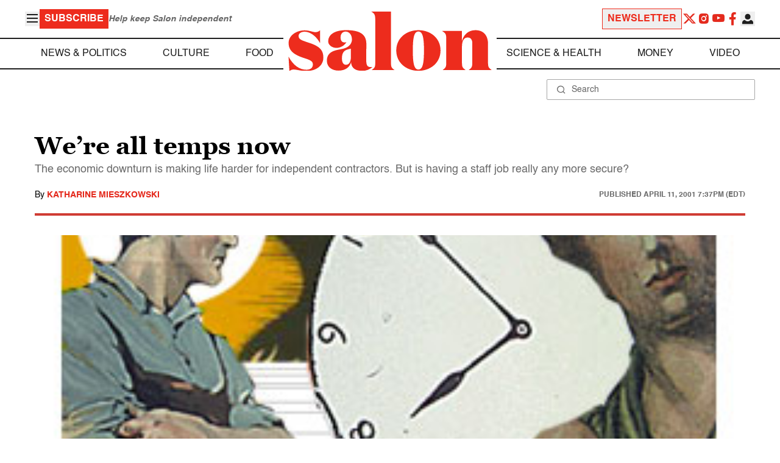

--- FILE ---
content_type: text/javascript
request_url: https://www.salon.com/app/themes/salon/dist/assets/ad.js?ver=1.0.15
body_size: 3980
content:
document.addEventListener("DOMContentLoaded",function(){document.documentElement.classList.contains("premium")||setInterval(function(){var k=document.querySelectorAll(".ad__template:not(.sample)");k.forEach(function(a){var E=document.body.clientWidth&&document.body.clientWidth<=768?"m":"dt",r={};r[a.dataset.targeting]=a.dataset.number;var o=a.dataset.slot.replace("{{device}}",E);a.insertAdjacentHTML("afterend","<div class='"+o+"' data-targeting='"+JSON.stringify(r)+"'></div>"),a.parentNode.removeChild(a)})},1e3)});document.addEventListener("DOMContentLoaded",function(){if(document.documentElement.classList.contains("premium"))return;const k=new Promise(a=>{if(window.googletag&&googletag.pubadsReady){a();return}window.googletag=window.googletag||{cmd:[]},googletag.cmd.push(()=>{a()})});window.ads_project=function(a){var E={adx:"yes",groupname:"",is_testing:"no",split_testing:"0",send_reports:"0",logging_turned_on:"false",site_name:"site_name",report_url:"",page_template:"",sticky_slot_names:[]},r={...E,...a},o=!0,_=1,c,I="",p="",S="",A=0,T=null;window.htlbid=window.htlbid||{},htlbid.cmd=htlbid.cmd||[],htlbid.cmd.push(function(){htlbid.layout("universal"),r.groupname!=""&&htlbid.setTargeting("groupname",r.groupname),r.page_template!=""&&htlbid.setTargeting("page_template",r.page_template),htlbid.setTargeting("adx",r.adx),htlbid.setTargeting("is_testing",r.is_testing),htlbid.setTargeting("split_testing",r.split_testing),htlbid.setTargeting("website",r.site_name),k.then(function(){googletag.pubads().addEventListener("slotRenderEnded",function(e){var t=e.slot.getTargetingMap(),i,g=0,m=t.hb_pb?t.hb_pb[0]:0;e.size&&e.size.length>0&&(g=e.size[0]+"x"+e.size[1]),g==="1x1"&&t.hb_size&&(g=t.hb_size[0]),e.advertiserId!=5280547887?e.advertiserId==4467125037?(i="adx",m==0&&(m=.11)):e.advertiserId==5279698200?(i="amazon",m==0&&(m=.11)):e.advertiserId==5291323376?i="house":!e.advertiserId||e.isEmpty?i="unfilled":i="unknown":(s("Bidders bid report"),i=t.hb_bidder?t.hb_bidder[0]:"unknown");var h={slotName:n(e.slot.getAdUnitPath().replace("/1026302/",""),"string",50),cpm:n(parseFloat(m),"number"),bidder:n(i,"string",50),size:n(g,"string",50),adUnitCode:n(e.slot.getSlotId().getDomId(),"string",50),empty:n(e.isEmpty,"boolean")};if(["unknown","unfilled"].includes(i)){s("Unknown/Unfilled bid report");const d=new CustomEvent("unfilled",{detail:{...h}});document.dispatchEvent(d)}else{s("ADX/Amazon bid report");const d=new CustomEvent("filled",{detail:{...h}});document.dispatchEvent(d)}var f=Object.assign({},P);if(f.ad_unit=h,s(f),s(f.ad_unit.slotName+" "+f.ad_unit.bidder+", "+f.ad_unit.cpm),r.send_reports=="1")try{}catch{s("Bid report error")}if(r.sticky_slot_names.includes(f.ad_unit.slotName)){const d=document.getElementById("outer_sticky");if(["gumgum","kargo","unknown","unfilled"].includes(i))d.style.display="none";else{d.style.display="";let X=h.size.split("x")[1]+"px";d.style.height=X,d.style.setProperty("--sticky-height",X),["salon_dt_sticky_article","salon_m_sticky_article","salon_dt_sticky_food","salon_m_sticky_food","salon_dt_sticky_home","salon_m_sticky_home"].includes(h.adUnitCode)&&(T=setInterval(()=>{const C=document.querySelector(".ut_container"),G=document.getElementById(h.adUnitCode);let x=0;if(C&&C.offsetHeight>0?x=C.offsetHeight:G&&(x=G.offsetHeight),x>0){const H=x+"px";d.style.height=H,d.style.setProperty("--sticky-height",H)}},1e3))}i=="unfilled"?(A++,A>=3&&(o=!1,console.log("Refreshed turned off after 3 unfilled impressions"))):i!="house"&&(A=0),R(f.ad_unit.adUnitCode,i)}})})});function R(e,t){if(document.removeEventListener("visibilitychange",y),!o||_>10){s("no timer needed"),o=!1;return}I=e,p=t,U()?c=new O(35,z):c=new O(40,z),s("refresh timer started"),document.addEventListener("visibilitychange",y)}function y(){typeof c>"u"||(document.hidden?c.pause():o&&c.resume())}function z(){if(s("refresh timer ended"),c.delete(),p=="kargo"?window.Kargo?Kargo.CreativeRegister.getCreativesOfType("Hover")[0].destroy():o=!1:p=="gumgum"?document.getElementById("GG_PXS")&&document.getElementById("GG_PXS").parentNode?document.getElementById("GG_PXS").parentNode.remove():o=!1:p=="ogury"&&(document.getElementById("ogy-ad-slot")?(window.top.dispatchEvent(new Event("ogy_hide")),document.getElementById("ogy-ad-slot")&&document.getElementById("ogy-ad-slot").remove()):o=!1),o){if(_++,_>12){o=!1,c.delete(),document.removeEventListener("visibilitychange",y);return}if(S!=""){var e=new Date().getTime(),t=e-S;if(t<30*1e3){s(t+" less than 30 seconds since last refresh, something wrong with timer"),o=!1,c.delete(),document.removeEventListener("visibilitychange",y);return}}S=new Date().getTime(),s("slot "+I+" refreshed");var i=_<10?"0"+_:_;document.getElementById("sticky_ad_container")&&(document.getElementById("sticky_ad_container").dataset.targeting='{"sticky_refresh":"'+i+'"}'),htlbid.forceRefresh([I])}else s("no refresh - container must have been closed")}function W(){var e=["salon_dt_sticky_article","salon_m_sticky_article","salon_dt_sticky_food","salon_m_sticky_food","salon_dt_sticky_home","salon_m_sticky_home"].find(t=>document.getElementById(t));e&&window.tude.destroyAds([e]),Array.from(document.getElementsByClassName("ut_container")).forEach(t=>t.remove()),document.getElementById("outer_sticky")?.remove(),clearInterval(T),o=!1,s("refresh timer ended"),c?.delete()}function U(){return!!(document.body.clientWidth&&document.body.clientWidth<=768)}for(var M=decodeURIComponent(window.location.search.substring(1)).split("&"),B={},L=0;L<M.length;L++){var N=M[L].split("=");B[N[0]]=N[1]}var j=["utm_medium","utm_source","utm_campaign","utm_term","utm_content","utm_template","utm_referrer","utm_adset","utm_subid","gclid","fbclid"],l={},b;j.forEach(function(e){sessionStorage.getItem(e)!==null?b=sessionStorage.getItem(e):(b=typeof B[e]>"u"?"":B[e],sessionStorage.setItem(e,b)),l[e]=b});var u="";navigator.userAgent.match(/iPhone/i)||navigator.userAgent.match(/iPod/i)?u="iOS":/Opera[\/\s](\d+\.\d+)/.test(navigator.userAgent)?u="opera":/MSIE (\d+\.\d+);/.test(navigator.userAgent)?u="MSIE":/Navigator[\/\s](\d+\.\d+)/.test(navigator.userAgent)?u="netscape":/Chrome[\/\s](\d+\.\d+)/.test(navigator.userAgent)?u="chrome":/Safari[\/\s](\d+\.\d+)/.test(navigator.userAgent)?u="safari":/Firefox[\/\s](\d+\.\d+)/.test(navigator.userAgent)?u="firefox":u="internet_explorer";var v,w;sessionStorage.getItem("session_guid")?v=sessionStorage.getItem("session_guid"):(v=D(),sessionStorage.setItem("session_guid",v)),sessionStorage.getItem("session_referrer")!==null?w=sessionStorage.getItem("session_referrer"):(w=document.referrer||"",sessionStorage.setItem("session_referrer",w));var P={referrer:n(w,"string"),utm_variables:{utm_source:n(l.utm_source,"string",100),utm_campaign:n(l.utm_campaign,"string"),utm_medium:n(l.utm_medium,"string",100),utm_term:n(l.utm_term,"string",100),utm_content:n(l.utm_content,"string",100),utm_template:n(l.utm_template,"string",100),utm_referrer:n(l.utm_referrer,"string",100),utm_adset:n(l.utm_adset,"string",100),utm_subid:n(l.utm_subid,"string",100)},user:{session_guid:n(v,"string"),os:n(F(),"string",50),browser:n(u,"string",50),device:n(U()?"mobile":"desktop","string",15),country:""},page:{page_guid:n(D(),"string"),url:n(window.location.href,"string"),url_path:n(window.location.pathname,"string",200)},ad_unit:{}};function s(e){r.logging_turned_on==="true"&&console.log(typeof e=="string"?r.site_name+" Ads: "+e:e)}function F(){var e=navigator.userAgent,t="";return e.search("Windows")!==-1?t="Windows":e.search("Mac")!==-1?t="MacOS":e.search("X11")!==-1&&e.search("Linux")===-1?t="UNIX":e.search("Linux")!==-1&&e.search("X11")!==-1&&(t="Linux"),t}function n(e,t,i=255){return t=="string"?(typeof e=="number"&&(e=e.toString()),typeof e!="string"&&(e=""),e.length>i&&(e=e.substring(0,i))):t=="number"?(typeof e=="string"&&(e=e.toString()),typeof e!="number"&&(e=0)):t=="boolean"&&(typeof e=="string"?["false","0"].includes(e)?e=!1:["true","1"].includes(e)&&(e=!0):typeof e=="number"&&(e==0?e=!1:e==1&&(e=!0)),typeof e!="boolean"&&(e=!1)),e}function D(){var e=new Date().getTime();window.performance&&typeof window.performance.now=="function"&&(e+=performance.now());var t="xxxxxxxx-xxxx-4xxx-yxxx-xxxxxxxxxxxx".replace(/[xy]/g,function(i){var g=(e+Math.random()*16)%16|0;return e=Math.floor(e/16),(i=="x"?g:g&3|8).toString(16)});return t}function q(e){}function O(e,t){console.log("refresh_timer_tracker: called");var i,g,m=parseInt(e)*1e3;return this.pause=function(){window.clearTimeout(i),i=null,m-=Date.now()-g,s("refresh_timer_tracker: pause = "+m)},this.resume=function(){i||(g=Date.now(),i=window.setTimeout(t,m),s("refresh_timer_tracker: resume = "+m))},this.delete=function(){i&&(clearInterval(i),s("refresh_timer_tracker: delete"))},this.resume(),this}return{data:P,validate_value:n,close_sticky:W}}(site_htl_settings)});


--- FILE ---
content_type: application/javascript
request_url: https://htlbid.com/v3/salon.com/htlbid.js
body_size: 11906
content:
/*HTLv3*/!function(e){e.ADITUDE_WRAPPER_CONFIG={SITE_DOMAIN:"salon.com",HTLBID_GLOBAL:"htl",AMAZON_BIDDING:!0,AMAZON_PUB_ID:"405ac58f-a99b-460f-94c0-6ea305ba2e0b",AMAZON_DEALS:!1,BID_MODIFIERS:{},PREBID_ALIASES:[],GPT_SET_CENTERING:!0,PREBID_CONFIG:{minBidCacheTTL:0,eventHistoryTTL:30,realTimeData:{auctionDelay:50,dataProviders:[{name:"gamera",params:{}}]},enableSendAllBids:!1,targetingControls:{alwaysIncludeDeals:!0},enableTIDs:!0,priceGranularity:{buckets:[{max:10,increment:.01},{max:20,increment:.05},{max:30,increment:.25}]},userSync:{auctionDelay:200},v3Settings:{gdpr:{timeout:8e3,defaultGdprScope:!0},gpp:{cmpApi:!0,timeout:8e3}},floors:{}},PREBID_GLOBAL:"pbjs",SLOT_PREFIX:"",ALL_AD_UNITS:[{slot:".htlad-salon_dt_incontent_article",code:"/1026302/salon_dt_incontent_article",targeting:{},interstitial:!1,oop:!1,mediaTypes:{banner:{sizes:[{sizes:[[300,250],[320,533],[325,508],[336,280],[620,366],[630,362],[728,90],[728,250],[728,366]],viewport:[768,0]},{sizes:[[300,250],[320,533],[325,508],[336,280],[620,366],[630,362],[728,90],[728,250],[728,366]],viewport:[992,0]}]}},bids:[{viewport:[768,0],bids:[[{bidder:"pubmatic",params:{publisherId:"162587",adSlot:"5044199"}},{bidder:"teads",params:{pageId:170494,placementId:185391}},{bidder:"nativo",params:{placementId:"1205226"}},{bidder:"triplelift",params:{inventoryCode:"salon_dt_incontent_article"}},{bidder:"medianet",params:{cid:"8CU46ZVD8",crid:"676685345"}},{bidder:"kargo",params:{placementId:"_o0jje4uOTQ"}},{bidder:"rubicon",params:{accountId:"3029",siteId:"479350",zoneId:"2847168"}},{bidder:"undertone",params:{publisherId:46,placementId:"46008"}},{bidder:"openx",params:{delDomain:"salon2023-d.openx.net",unit:"559279740"}},{bidder:"ix",params:{siteId:"974784"}},{bidder:"criteo",params:{networkId:2475}},{bidder:"concert",params:{partnerId:"salon.com"}},{bidder:"appnexus",params:{placementId:29940666}},{bidder:"sharethrough",params:{pkey:"JWwx9z3Cu0pGkg0l4EFWz2Yv"}},{bidder:"smartadserver",params:{networkId:4732,siteId:608914,pageId:1854668,formatId:124920,domain:"https://prg.smartadserver.com"}},{bidder:"ttd",params:{supplySourceId:"salon",publisherId:"1",placementId:"GPID"}},{bidder:"yieldmo",params:{placementId:"3772172468035199764"}}],[{bidder:"pubmatic",params:{publisherId:"162587",adSlot:"5044199"}},{bidder:"teads",params:{pageId:170494,placementId:185391}},{bidder:"nativo",params:{placementId:"1205226"}},{bidder:"triplelift",params:{inventoryCode:"salon_dt_incontent_article"}},{bidder:"medianet",params:{cid:"8CU46ZVD8",crid:"676685345"}},{bidder:"kargo",params:{placementId:"_o0jje4uOTQ"}},{bidder:"rubicon",params:{accountId:"3029",siteId:"479350",zoneId:"2847168"}},{bidder:"undertone",params:{publisherId:46,placementId:"46008"}},{bidder:"openx",params:{delDomain:"salon2023-d.openx.net",unit:"559279740"}},{bidder:"ix",params:{siteId:"974784"}},{bidder:"criteo",params:{networkId:2475}},{bidder:"concert",params:{partnerId:"salon.com"}},{bidder:"appnexus",params:{placementId:29940666}},{bidder:"sharethrough",params:{pkey:"JWwx9z3Cu0pGkg0l4EFWz2Yv"}},{bidder:"smartadserver",params:{networkId:4732,siteId:608914,pageId:1854668,formatId:124920,domain:"https://prg.smartadserver.com"}},{bidder:"ttd",params:{supplySourceId:"salon",publisherId:"1",placementId:"GPID"}},{bidder:"yieldmo",params:{placementId:"3772172468035199764"}}]]},{viewport:[992,0],bids:[[{bidder:"pubmatic",params:{publisherId:"162587",adSlot:"5044199"}},{bidder:"teads",params:{pageId:170494,placementId:185391}},{bidder:"nativo",params:{placementId:"1205226"}},{bidder:"triplelift",params:{inventoryCode:"salon_dt_incontent_article"}},{bidder:"medianet",params:{cid:"8CU46ZVD8",crid:"676685345"}},{bidder:"kargo",params:{placementId:"_o0jje4uOTQ"}},{bidder:"rubicon",params:{accountId:"3029",siteId:"479350",zoneId:"2847168"}},{bidder:"undertone",params:{publisherId:46,placementId:"46008"}},{bidder:"openx",params:{delDomain:"salon2023-d.openx.net",unit:"559279740"}},{bidder:"ix",params:{siteId:"974784"}},{bidder:"criteo",params:{networkId:2475}},{bidder:"concert",params:{partnerId:"salon.com"}},{bidder:"appnexus",params:{placementId:29940666}},{bidder:"sharethrough",params:{pkey:"JWwx9z3Cu0pGkg0l4EFWz2Yv"}},{bidder:"smartadserver",params:{networkId:4732,siteId:608914,pageId:1854668,formatId:124920,domain:"https://prg.smartadserver.com"}},{bidder:"ttd",params:{supplySourceId:"salon",publisherId:"1",placementId:"GPID"}},{bidder:"yieldmo",params:{placementId:"3772172468035199764"}}],[{bidder:"pubmatic",params:{publisherId:"162587",adSlot:"5044199"}},{bidder:"teads",params:{pageId:170494,placementId:185391}},{bidder:"nativo",params:{placementId:"1205226"}},{bidder:"triplelift",params:{inventoryCode:"salon_dt_incontent_article"}},{bidder:"medianet",params:{cid:"8CU46ZVD8",crid:"676685345"}},{bidder:"kargo",params:{placementId:"_o0jje4uOTQ"}},{bidder:"rubicon",params:{accountId:"3029",siteId:"479350",zoneId:"2847168"}},{bidder:"undertone",params:{publisherId:46,placementId:"46008"}},{bidder:"openx",params:{delDomain:"salon2023-d.openx.net",unit:"559279740"}},{bidder:"ix",params:{siteId:"974784"}},{bidder:"criteo",params:{networkId:2475}},{bidder:"concert",params:{partnerId:"salon.com"}},{bidder:"appnexus",params:{placementId:29940666}},{bidder:"sharethrough",params:{pkey:"JWwx9z3Cu0pGkg0l4EFWz2Yv"}},{bidder:"smartadserver",params:{networkId:4732,siteId:608914,pageId:1854668,formatId:124920,domain:"https://prg.smartadserver.com"}},{bidder:"ttd",params:{supplySourceId:"salon",publisherId:"1",placementId:"GPID"}},{bidder:"yieldmo",params:{placementId:"3772172468035199764"}}]]}]},{slot:".htlad-salon_dt_incontent_cat",code:"/1026302/salon_dt_incontent_cat",targeting:{},interstitial:!1,oop:!1,mediaTypes:{banner:{sizes:[{sizes:[[300,250],[336,280],[620,366],[630,362],[728,90],[728,250],[728,366]],viewport:[768,0]},{sizes:[[300,250],[336,280],[620,366],[630,362],[728,90],[728,250],[728,366]],viewport:[992,0]}]}},bids:[{viewport:[768,0],bids:[[{bidder:"pubmatic",params:{publisherId:"162587",adSlot:"5044198"}},{bidder:"teads",params:{pageId:170494,placementId:185391}},{bidder:"nativo",params:{placementId:"1205225"}},{bidder:"triplelift",params:{inventoryCode:"salon_dt_incontent_cat"}},{bidder:"medianet",params:{cid:"8CU46ZVD8",crid:"848948418"}},{bidder:"kargo",params:{placementId:"_o0jje4uOTQ"}},{bidder:"rubicon",params:{accountId:"3029",siteId:"479350",zoneId:"2847166"}},{bidder:"undertone",params:{publisherId:46,placementId:"46008"}},{bidder:"openx",params:{delDomain:"salon2023-d.openx.net",unit:"559279739"}},{bidder:"ix",params:{siteId:"974785"}},{bidder:"criteo",params:{networkId:2475}},{bidder:"concert",params:{partnerId:"salon.com"}},{bidder:"appnexus",params:{placementId:29940667}},{bidder:"sharethrough",params:{pkey:"it6qs6ETIDw7InjdLeJ9HDVY"}},{bidder:"smartadserver",params:{networkId:4732,siteId:608914,pageId:1854668,formatId:124920,domain:"https://prg.smartadserver.com"}},{bidder:"ttd",params:{supplySourceId:"salon",publisherId:"1",placementId:"GPID"}},{bidder:"yieldmo",params:{placementId:"3772172468630790933"}}],[{bidder:"pubmatic",params:{publisherId:"162587",adSlot:"5044198"}},{bidder:"teads",params:{pageId:170494,placementId:185391}},{bidder:"nativo",params:{placementId:"1205225"}},{bidder:"triplelift",params:{inventoryCode:"salon_dt_incontent_cat"}},{bidder:"medianet",params:{cid:"8CU46ZVD8",crid:"848948418"}},{bidder:"kargo",params:{placementId:"_o0jje4uOTQ"}},{bidder:"rubicon",params:{accountId:"3029",siteId:"479350",zoneId:"2847166"}},{bidder:"undertone",params:{publisherId:46,placementId:"46008"}},{bidder:"openx",params:{delDomain:"salon2023-d.openx.net",unit:"559279739"}},{bidder:"ix",params:{siteId:"974785"}},{bidder:"criteo",params:{networkId:2475}},{bidder:"concert",params:{partnerId:"salon.com"}},{bidder:"appnexus",params:{placementId:29940667}},{bidder:"sharethrough",params:{pkey:"it6qs6ETIDw7InjdLeJ9HDVY"}},{bidder:"smartadserver",params:{networkId:4732,siteId:608914,pageId:1854668,formatId:124920,domain:"https://prg.smartadserver.com"}},{bidder:"ttd",params:{supplySourceId:"salon",publisherId:"1",placementId:"GPID"}},{bidder:"yieldmo",params:{placementId:"3772172468630790933"}}]]},{viewport:[992,0],bids:[[{bidder:"pubmatic",params:{publisherId:"162587",adSlot:"5044198"}},{bidder:"teads",params:{pageId:170494,placementId:185391}},{bidder:"nativo",params:{placementId:"1205225"}},{bidder:"triplelift",params:{inventoryCode:"salon_dt_incontent_cat"}},{bidder:"medianet",params:{cid:"8CU46ZVD8",crid:"848948418"}},{bidder:"kargo",params:{placementId:"_o0jje4uOTQ"}},{bidder:"rubicon",params:{accountId:"3029",siteId:"479350",zoneId:"2847166"}},{bidder:"undertone",params:{publisherId:46,placementId:"46008"}},{bidder:"openx",params:{delDomain:"salon2023-d.openx.net",unit:"559279739"}},{bidder:"ix",params:{siteId:"974785"}},{bidder:"criteo",params:{networkId:2475}},{bidder:"concert",params:{partnerId:"salon.com"}},{bidder:"appnexus",params:{placementId:29940667}},{bidder:"sharethrough",params:{pkey:"it6qs6ETIDw7InjdLeJ9HDVY"}},{bidder:"smartadserver",params:{networkId:4732,siteId:608914,pageId:1854668,formatId:124920,domain:"https://prg.smartadserver.com"}},{bidder:"ttd",params:{supplySourceId:"salon",publisherId:"1",placementId:"GPID"}},{bidder:"yieldmo",params:{placementId:"3772172468630790933"}}],[{bidder:"pubmatic",params:{publisherId:"162587",adSlot:"5044198"}},{bidder:"teads",params:{pageId:170494,placementId:185391}},{bidder:"nativo",params:{placementId:"1205225"}},{bidder:"triplelift",params:{inventoryCode:"salon_dt_incontent_cat"}},{bidder:"medianet",params:{cid:"8CU46ZVD8",crid:"848948418"}},{bidder:"kargo",params:{placementId:"_o0jje4uOTQ"}},{bidder:"rubicon",params:{accountId:"3029",siteId:"479350",zoneId:"2847166"}},{bidder:"undertone",params:{publisherId:46,placementId:"46008"}},{bidder:"openx",params:{delDomain:"salon2023-d.openx.net",unit:"559279739"}},{bidder:"ix",params:{siteId:"974785"}},{bidder:"criteo",params:{networkId:2475}},{bidder:"concert",params:{partnerId:"salon.com"}},{bidder:"appnexus",params:{placementId:29940667}},{bidder:"sharethrough",params:{pkey:"it6qs6ETIDw7InjdLeJ9HDVY"}},{bidder:"smartadserver",params:{networkId:4732,siteId:608914,pageId:1854668,formatId:124920,domain:"https://prg.smartadserver.com"}},{bidder:"ttd",params:{supplySourceId:"salon",publisherId:"1",placementId:"GPID"}},{bidder:"yieldmo",params:{placementId:"3772172468630790933"}}]]}]},{slot:".htlad-salon_dt_incontent_food",code:"/1026302/salon_dt_incontent_food",targeting:{},interstitial:!1,oop:!1,mediaTypes:{banner:{sizes:[{sizes:[[300,250],[320,533],[325,508],[336,280],[620,366],[630,362],[728,90],[728,250],[728,366]],viewport:[768,0]},{sizes:[[300,250],[320,533],[325,508],[336,280],[620,366],[630,362],[728,90],[728,250],[728,366]],viewport:[992,0]}]}},bids:[{viewport:[768,0],bids:[[{bidder:"pubmatic",params:{publisherId:"162587",adSlot:"5044200"}},{bidder:"teads",params:{pageId:170494,placementId:185391}},{bidder:"nativo",params:{placementId:"1205227"}},{bidder:"triplelift",params:{inventoryCode:"salon_dt_incontent_food"}},{bidder:"medianet",params:{cid:"8CU46ZVD8",crid:"759869888"}},{bidder:"kargo",params:{placementId:"_o0jje4uOTQ"}},{bidder:"rubicon",params:{accountId:"3029",siteId:"479350",zoneId:"2847170"}},{bidder:"undertone",params:{publisherId:46,placementId:"46008"}},{bidder:"openx",params:{delDomain:"salon2023-d.openx.net",unit:"559279741"}},{bidder:"ix",params:{siteId:"974786"}},{bidder:"criteo",params:{networkId:2475}},{bidder:"concert",params:{partnerId:"salon.com"}},{bidder:"appnexus",params:{placementId:29940668}},{bidder:"sharethrough",params:{pkey:"fS59MEYVbk6n3I94qqSUYpGB"}},{bidder:"smartadserver",params:{networkId:4732,siteId:608914,pageId:1854668,formatId:124920,domain:"https://prg.smartadserver.com"}},{bidder:"ttd",params:{supplySourceId:"salon",publisherId:"1",placementId:"GPID"}},{bidder:"yieldmo",params:{placementId:"3772172468899226390"}}],[{bidder:"pubmatic",params:{publisherId:"162587",adSlot:"5044200"}},{bidder:"teads",params:{pageId:170494,placementId:185391}},{bidder:"nativo",params:{placementId:"1205227"}},{bidder:"triplelift",params:{inventoryCode:"salon_dt_incontent_food"}},{bidder:"medianet",params:{cid:"8CU46ZVD8",crid:"759869888"}},{bidder:"kargo",params:{placementId:"_o0jje4uOTQ"}},{bidder:"rubicon",params:{accountId:"3029",siteId:"479350",zoneId:"2847170"}},{bidder:"undertone",params:{publisherId:46,placementId:"46008"}},{bidder:"openx",params:{delDomain:"salon2023-d.openx.net",unit:"559279741"}},{bidder:"ix",params:{siteId:"974786"}},{bidder:"criteo",params:{networkId:2475}},{bidder:"concert",params:{partnerId:"salon.com"}},{bidder:"appnexus",params:{placementId:29940668}},{bidder:"sharethrough",params:{pkey:"fS59MEYVbk6n3I94qqSUYpGB"}},{bidder:"smartadserver",params:{networkId:4732,siteId:608914,pageId:1854668,formatId:124920,domain:"https://prg.smartadserver.com"}},{bidder:"ttd",params:{supplySourceId:"salon",publisherId:"1",placementId:"GPID"}},{bidder:"yieldmo",params:{placementId:"3772172468899226390"}}]]},{viewport:[992,0],bids:[[{bidder:"pubmatic",params:{publisherId:"162587",adSlot:"5044200"}},{bidder:"teads",params:{pageId:170494,placementId:185391}},{bidder:"nativo",params:{placementId:"1205227"}},{bidder:"triplelift",params:{inventoryCode:"salon_dt_incontent_food"}},{bidder:"medianet",params:{cid:"8CU46ZVD8",crid:"759869888"}},{bidder:"kargo",params:{placementId:"_o0jje4uOTQ"}},{bidder:"rubicon",params:{accountId:"3029",siteId:"479350",zoneId:"2847170"}},{bidder:"undertone",params:{publisherId:46,placementId:"46008"}},{bidder:"openx",params:{delDomain:"salon2023-d.openx.net",unit:"559279741"}},{bidder:"ix",params:{siteId:"974786"}},{bidder:"criteo",params:{networkId:2475}},{bidder:"concert",params:{partnerId:"salon.com"}},{bidder:"appnexus",params:{placementId:29940668}},{bidder:"sharethrough",params:{pkey:"fS59MEYVbk6n3I94qqSUYpGB"}},{bidder:"smartadserver",params:{networkId:4732,siteId:608914,pageId:1854668,formatId:124920,domain:"https://prg.smartadserver.com"}},{bidder:"ttd",params:{supplySourceId:"salon",publisherId:"1",placementId:"GPID"}},{bidder:"yieldmo",params:{placementId:"3772172468899226390"}}],[{bidder:"pubmatic",params:{publisherId:"162587",adSlot:"5044200"}},{bidder:"teads",params:{pageId:170494,placementId:185391}},{bidder:"nativo",params:{placementId:"1205227"}},{bidder:"triplelift",params:{inventoryCode:"salon_dt_incontent_food"}},{bidder:"medianet",params:{cid:"8CU46ZVD8",crid:"759869888"}},{bidder:"kargo",params:{placementId:"_o0jje4uOTQ"}},{bidder:"rubicon",params:{accountId:"3029",siteId:"479350",zoneId:"2847170"}},{bidder:"undertone",params:{publisherId:46,placementId:"46008"}},{bidder:"openx",params:{delDomain:"salon2023-d.openx.net",unit:"559279741"}},{bidder:"ix",params:{siteId:"974786"}},{bidder:"criteo",params:{networkId:2475}},{bidder:"concert",params:{partnerId:"salon.com"}},{bidder:"appnexus",params:{placementId:29940668}},{bidder:"sharethrough",params:{pkey:"fS59MEYVbk6n3I94qqSUYpGB"}},{bidder:"smartadserver",params:{networkId:4732,siteId:608914,pageId:1854668,formatId:124920,domain:"https://prg.smartadserver.com"}},{bidder:"ttd",params:{supplySourceId:"salon",publisherId:"1",placementId:"GPID"}},{bidder:"yieldmo",params:{placementId:"3772172468899226390"}}]]}]},{slot:".htlad-salon_dt_incontent_home",code:"/1026302/salon_dt_incontent_home",targeting:{},interstitial:!1,oop:!1,mediaTypes:{banner:{sizes:[{sizes:[[300,250],[336,280],[620,366],[630,362],[728,90],[728,250],[728,366]],viewport:[768,0]},{sizes:[[300,250],[336,280],[620,366],[630,362],[728,90],[728,250],[728,366],[970,90],[970,250]],viewport:[992,0]}]}},bids:[{viewport:[768,0],bids:[[{bidder:"pubmatic",params:{publisherId:"162587",adSlot:"5044197"}},{bidder:"teads",params:{pageId:170494,placementId:185391}},{bidder:"nativo",params:{placementId:"1205224"}},{bidder:"triplelift",params:{inventoryCode:"salon_dt_incontent_home"}},{bidder:"medianet",params:{cid:"8CU46ZVD8",crid:"389857647"}},{bidder:"kargo",params:{placementId:"_o0jje4uOTQ"}},{bidder:"rubicon",params:{accountId:"3029",siteId:"479350",zoneId:"2847164"}},{bidder:"undertone",params:{publisherId:46,placementId:"46008"}},{bidder:"openx",params:{delDomain:"salon2023-d.openx.net",unit:"559279738"}},{bidder:"ix",params:{siteId:"974787"}},{bidder:"criteo",params:{networkId:2475}},{bidder:"concert",params:{partnerId:"salon.com"}},{bidder:"appnexus",params:{placementId:29940669}},{bidder:"sharethrough",params:{pkey:"1Jg95ZFsV0fANKEyu2yoISML"}},{bidder:"smartadserver",params:{networkId:4732,siteId:608914,pageId:1854668,formatId:124920,domain:"https://prg.smartadserver.com"}},{bidder:"ttd",params:{supplySourceId:"salon",publisherId:"1",placementId:"GPID"}},{bidder:"yieldmo",params:{placementId:"3772172469318656792"}}],[{bidder:"pubmatic",params:{publisherId:"162587",adSlot:"5044197"}},{bidder:"teads",params:{pageId:170494,placementId:185391}},{bidder:"nativo",params:{placementId:"1205224"}},{bidder:"triplelift",params:{inventoryCode:"salon_dt_incontent_home"}},{bidder:"medianet",params:{cid:"8CU46ZVD8",crid:"389857647"}},{bidder:"kargo",params:{placementId:"_o0jje4uOTQ"}},{bidder:"rubicon",params:{accountId:"3029",siteId:"479350",zoneId:"2847164"}},{bidder:"undertone",params:{publisherId:46,placementId:"46008"}},{bidder:"openx",params:{delDomain:"salon2023-d.openx.net",unit:"559279738"}},{bidder:"ix",params:{siteId:"974787"}},{bidder:"criteo",params:{networkId:2475}},{bidder:"concert",params:{partnerId:"salon.com"}},{bidder:"appnexus",params:{placementId:29940669}},{bidder:"sharethrough",params:{pkey:"1Jg95ZFsV0fANKEyu2yoISML"}},{bidder:"smartadserver",params:{networkId:4732,siteId:608914,pageId:1854668,formatId:124920,domain:"https://prg.smartadserver.com"}},{bidder:"ttd",params:{supplySourceId:"salon",publisherId:"1",placementId:"GPID"}},{bidder:"yieldmo",params:{placementId:"3772172469318656792"}}]]},{viewport:[992,0],bids:[[{bidder:"pubmatic",params:{publisherId:"162587",adSlot:"5044197"}},{bidder:"teads",params:{pageId:170494,placementId:185391}},{bidder:"nativo",params:{placementId:"1205224"}},{bidder:"triplelift",params:{inventoryCode:"salon_dt_incontent_home"}},{bidder:"medianet",params:{cid:"8CU46ZVD8",crid:"389857647"}},{bidder:"kargo",params:{placementId:"_o0jje4uOTQ"}},{bidder:"rubicon",params:{accountId:"3029",siteId:"479350",zoneId:"2847164"}},{bidder:"undertone",params:{publisherId:46,placementId:"46008"}},{bidder:"openx",params:{delDomain:"salon2023-d.openx.net",unit:"559279738"}},{bidder:"ix",params:{siteId:"974787"}},{bidder:"criteo",params:{networkId:2475}},{bidder:"concert",params:{partnerId:"salon.com"}},{bidder:"appnexus",params:{placementId:29940669}},{bidder:"sharethrough",params:{pkey:"1Jg95ZFsV0fANKEyu2yoISML"}},{bidder:"smartadserver",params:{networkId:4732,siteId:608914,pageId:1854668,formatId:124920,domain:"https://prg.smartadserver.com"}},{bidder:"ttd",params:{supplySourceId:"salon",publisherId:"1",placementId:"GPID"}},{bidder:"yieldmo",params:{placementId:"3772172469318656792"}}],[{bidder:"pubmatic",params:{publisherId:"162587",adSlot:"5044197"}},{bidder:"teads",params:{pageId:170494,placementId:185391}},{bidder:"nativo",params:{placementId:"1205224"}},{bidder:"triplelift",params:{inventoryCode:"salon_dt_incontent_home"}},{bidder:"medianet",params:{cid:"8CU46ZVD8",crid:"389857647"}},{bidder:"kargo",params:{placementId:"_o0jje4uOTQ"}},{bidder:"rubicon",params:{accountId:"3029",siteId:"479350",zoneId:"2847164"}},{bidder:"undertone",params:{publisherId:46,placementId:"46008"}},{bidder:"openx",params:{delDomain:"salon2023-d.openx.net",unit:"559279738"}},{bidder:"ix",params:{siteId:"974787"}},{bidder:"criteo",params:{networkId:2475}},{bidder:"concert",params:{partnerId:"salon.com"}},{bidder:"appnexus",params:{placementId:29940669}},{bidder:"sharethrough",params:{pkey:"1Jg95ZFsV0fANKEyu2yoISML"}},{bidder:"smartadserver",params:{networkId:4732,siteId:608914,pageId:1854668,formatId:124920,domain:"https://prg.smartadserver.com"}},{bidder:"ttd",params:{supplySourceId:"salon",publisherId:"1",placementId:"GPID"}},{bidder:"yieldmo",params:{placementId:"3772172469318656792"}}]]}]},{slot:".htlad-salon_dt_inview_article",code:"/1026302/salon_dt_inview_article",targeting:{},interstitial:!1,oop:!1,mediaTypes:{banner:{sizes:[{sizes:[[300,250],[300,600],[320,533],[325,508],[336,280]],viewport:[992,0]}]}},bids:[{viewport:[992,0],bids:[[{bidder:"pubmatic",params:{publisherId:"162587",adSlot:"5044201"}},{bidder:"teads",params:{pageId:170495,placementId:185392}},{bidder:"nativo",params:{placementId:"1205228"}},{bidder:"triplelift",params:{inventoryCode:"salon_dt_inview_article"}},{bidder:"medianet",params:{cid:"8CU46ZVD8",crid:"777839878"}},{bidder:"kargo",params:{placementId:"_b61f3xseIv"}},{bidder:"rubicon",params:{accountId:"3029",siteId:"479350",zoneId:"2847172"}},{bidder:"undertone",params:{publisherId:46,placementId:"46010"}},{bidder:"openx",params:{delDomain:"salon2023-d.openx.net",unit:"559279742"}},{bidder:"ix",params:{siteId:"974788"}},{bidder:"criteo",params:{networkId:2475}},{bidder:"appnexus",params:{placementId:29940670}},{bidder:"sharethrough",params:{pkey:"2F6xhboJGhUZPhOQ7Q4QXATT"}},{bidder:"smartadserver",params:{networkId:4732,siteId:608914,pageId:1854668,formatId:124921,domain:"https://prg.smartadserver.com"}},{bidder:"ttd",params:{supplySourceId:"salon",publisherId:"1",placementId:"GPID"}},{bidder:"yieldmo",params:{placementId:"3772172469528371993"}},{bidder:"ogury",params:{assetKey:"OGY-A3A5979B4F50",adUnitId:"wd-hb-stdb-salon-salon-qtwx1anvckjqj"}}],[{bidder:"pubmatic",params:{publisherId:"162587",adSlot:"5044201"}},{bidder:"teads",params:{pageId:170495,placementId:185392}},{bidder:"nativo",params:{placementId:"1205228"}},{bidder:"triplelift",params:{inventoryCode:"salon_dt_inview_article"}},{bidder:"medianet",params:{cid:"8CU46ZVD8",crid:"777839878"}},{bidder:"kargo",params:{placementId:"_b61f3xseIv"}},{bidder:"rubicon",params:{accountId:"3029",siteId:"479350",zoneId:"2847172"}},{bidder:"undertone",params:{publisherId:46,placementId:"46010"}},{bidder:"openx",params:{delDomain:"salon2023-d.openx.net",unit:"559279742"}},{bidder:"ix",params:{siteId:"974788"}},{bidder:"criteo",params:{networkId:2475}},{bidder:"appnexus",params:{placementId:29940670}},{bidder:"sharethrough",params:{pkey:"2F6xhboJGhUZPhOQ7Q4QXATT"}},{bidder:"smartadserver",params:{networkId:4732,siteId:608914,pageId:1854668,formatId:124921,domain:"https://prg.smartadserver.com"}},{bidder:"ttd",params:{supplySourceId:"salon",publisherId:"1",placementId:"GPID"}},{bidder:"yieldmo",params:{placementId:"3772172469528371993"}}]]}]},{slot:".htlad-salon_dt_inview_food",code:"/1026302/salon_dt_inview_food",targeting:{},interstitial:!1,oop:!1,mediaTypes:{banner:{sizes:[{sizes:[[300,250],[300,600],[320,533],[325,508],[336,280]],viewport:[992,0]}]}},bids:[{viewport:[992,0],bids:[[{bidder:"pubmatic",params:{publisherId:"162587",adSlot:"5044200"}},{bidder:"teads",params:{pageId:170494,placementId:185391}},{bidder:"nativo",params:{placementId:"1205227"}},{bidder:"triplelift",params:{inventoryCode:"salon_dt_incontent_food"}},{bidder:"medianet",params:{cid:"8CU46ZVD8",crid:"759869888"}},{bidder:"kargo",params:{placementId:"_o0jje4uOTQ"}},{bidder:"rubicon",params:{accountId:"3029",siteId:"479350",zoneId:"2847170"}},{bidder:"undertone",params:{publisherId:46,placementId:"46008"}},{bidder:"openx",params:{delDomain:"salon2023-d.openx.net",unit:"559279741"}},{bidder:"ix",params:{siteId:"974786"}},{bidder:"criteo",params:{networkId:2475}},{bidder:"concert",params:{partnerId:"salon.com"}},{bidder:"appnexus",params:{placementId:29940668}},{bidder:"sharethrough",params:{pkey:"fS59MEYVbk6n3I94qqSUYpGB"}},{bidder:"smartadserver",params:{networkId:4732,siteId:608914,pageId:1854668,formatId:124920,domain:"https://prg.smartadserver.com"}},{bidder:"ttd",params:{supplySourceId:"salon",publisherId:"1",placementId:"GPID"}},{bidder:"yieldmo",params:{placementId:"3772172468899226390"}}],[{bidder:"pubmatic",params:{publisherId:"162587",adSlot:"5044200"}},{bidder:"teads",params:{pageId:170494,placementId:185391}},{bidder:"nativo",params:{placementId:"1205227"}},{bidder:"triplelift",params:{inventoryCode:"salon_dt_incontent_food"}},{bidder:"medianet",params:{cid:"8CU46ZVD8",crid:"759869888"}},{bidder:"kargo",params:{placementId:"_o0jje4uOTQ"}},{bidder:"rubicon",params:{accountId:"3029",siteId:"479350",zoneId:"2847170"}},{bidder:"undertone",params:{publisherId:46,placementId:"46008"}},{bidder:"openx",params:{delDomain:"salon2023-d.openx.net",unit:"559279741"}},{bidder:"ix",params:{siteId:"974786"}},{bidder:"criteo",params:{networkId:2475}},{bidder:"concert",params:{partnerId:"salon.com"}},{bidder:"appnexus",params:{placementId:29940668}},{bidder:"sharethrough",params:{pkey:"fS59MEYVbk6n3I94qqSUYpGB"}},{bidder:"smartadserver",params:{networkId:4732,siteId:608914,pageId:1854668,formatId:124920,domain:"https://prg.smartadserver.com"}},{bidder:"ttd",params:{supplySourceId:"salon",publisherId:"1",placementId:"GPID"}},{bidder:"yieldmo",params:{placementId:"3772172468899226390"}}]]}]},{slot:".htlad-salon_dt_sticky_article",code:"/1026302/salon_dt_sticky_article",targeting:{},interstitial:!1,oop:!1,mediaTypes:{banner:{sizes:[{sizes:[[620,366],[630,362],[728,90],[728,250],[728,366]],viewport:[768,0]},{sizes:[[620,366],[630,362],[728,90],[728,250],[728,366],[970,90],[970,250]],viewport:[992,0]}]}},bids:[{viewport:[768,0],bids:[[{bidder:"pubmatic",params:{publisherId:"5044205"}},{bidder:"undertone",params:{publisherId:46,placementId:"46007"}},{bidder:"openx",params:{delDomain:"salon2023-d.openx.net",unit:"559279746"}},{bidder:"ix",params:{siteId:"974792"}},{bidder:"criteo",params:{networkId:2475}},{bidder:"nativo",params:{placementId:"1205230"}},{bidder:"appnexus",params:{placementId:29940674}},{bidder:"teads",params:{pageId:170495,placementId:185392}},{bidder:"triplelift",params:{inventoryCode:"salon_dt_sticky_article"}},{bidder:"medianet",params:{cid:"8CU46ZVD8",crid:"176414128"}},{bidder:"kargo",params:{placementId:"_cu7KW5Mt5t"}},{bidder:"rubicon",params:{accountId:"3029",siteId:"479350",zoneId:"2847180"}},{bidder:"sharethrough",params:{pkey:"IgPPqjY5xkM8WWHJHaDG7wn6"}},{bidder:"gumgum",params:{zone:"luzhlc5j"}},{bidder:"ttd",params:{supplySourceId:"salon",publisherId:"1",placementId:"GPID"}},{bidder:"yieldmo",params:{placementId:"3772172469738087194"}}],[{bidder:"pubmatic",params:{publisherId:"5044205"}},{bidder:"teads",params:{pageId:170495,placementId:185392}},{bidder:"nativo",params:{placementId:"1205230"}},{bidder:"triplelift",params:{inventoryCode:"salon_dt_sticky_article"}},{bidder:"medianet",params:{cid:"8CU46ZVD8",crid:"176414128"}},{bidder:"kargo",params:{placementId:"_cu7KW5Mt5t"}},{bidder:"rubicon",params:{accountId:"3029",siteId:"479350",zoneId:"2847180"}},{bidder:"undertone",params:{publisherId:46,placementId:"46007"}},{bidder:"openx",params:{delDomain:"salon2023-d.openx.net",unit:"559279746"}},{bidder:"ix",params:{siteId:"974792"}},{bidder:"criteo",params:{networkId:2475}},{bidder:"appnexus",params:{placementId:29940674}},{bidder:"sharethrough",params:{pkey:"IgPPqjY5xkM8WWHJHaDG7wn6"}},{bidder:"ttd",params:{supplySourceId:"salon",publisherId:"1",placementId:"GPID"}},{bidder:"yieldmo",params:{placementId:"3772172469738087194"}}]]},{viewport:[992,0],bids:[[{bidder:"pubmatic",params:{publisherId:"5044205"}},{bidder:"undertone",params:{publisherId:46,placementId:"46007"}},{bidder:"openx",params:{delDomain:"salon2023-d.openx.net",unit:"559279746"}},{bidder:"ix",params:{siteId:"974792"}},{bidder:"criteo",params:{networkId:2475}},{bidder:"nativo",params:{placementId:"1205230"}},{bidder:"appnexus",params:{placementId:29940674}},{bidder:"teads",params:{pageId:170495,placementId:185392}},{bidder:"triplelift",params:{inventoryCode:"salon_dt_sticky_article"}},{bidder:"medianet",params:{cid:"8CU46ZVD8",crid:"176414128"}},{bidder:"kargo",params:{placementId:"_cu7KW5Mt5t"}},{bidder:"rubicon",params:{accountId:"3029",siteId:"479350",zoneId:"2847180"}},{bidder:"sharethrough",params:{pkey:"IgPPqjY5xkM8WWHJHaDG7wn6"}},{bidder:"gumgum",params:{zone:"luzhlc5j"}},{bidder:"ttd",params:{supplySourceId:"salon",publisherId:"1",placementId:"GPID"}},{bidder:"yieldmo",params:{placementId:"3772172469738087194"}}],[{bidder:"pubmatic",params:{publisherId:"5044205"}},{bidder:"teads",params:{pageId:170495,placementId:185392}},{bidder:"nativo",params:{placementId:"1205230"}},{bidder:"triplelift",params:{inventoryCode:"salon_dt_sticky_article"}},{bidder:"medianet",params:{cid:"8CU46ZVD8",crid:"176414128"}},{bidder:"kargo",params:{placementId:"_cu7KW5Mt5t"}},{bidder:"rubicon",params:{accountId:"3029",siteId:"479350",zoneId:"2847180"}},{bidder:"undertone",params:{publisherId:46,placementId:"46007"}},{bidder:"openx",params:{delDomain:"salon2023-d.openx.net",unit:"559279746"}},{bidder:"ix",params:{siteId:"974792"}},{bidder:"criteo",params:{networkId:2475}},{bidder:"appnexus",params:{placementId:29940674}},{bidder:"sharethrough",params:{pkey:"IgPPqjY5xkM8WWHJHaDG7wn6"}},{bidder:"ttd",params:{supplySourceId:"salon",publisherId:"1",placementId:"GPID"}},{bidder:"yieldmo",params:{placementId:"3772172469738087194"}}]]}]},{slot:".htlad-salon_dt_sticky_food",code:"/1026302/salon_dt_sticky_food",targeting:{},interstitial:!1,oop:!1,mediaTypes:{banner:{sizes:[{sizes:[[620,366],[630,362],[728,90],[728,250],[728,366]],viewport:[768,0]},{sizes:[[620,366],[630,362],[728,90],[728,250],[728,366],[970,90],[970,250]],viewport:[992,0]}]}},bids:[{viewport:[768,0],bids:[[{bidder:"pubmatic",params:{publisherId:"5044205",adSlot:"5044206"}},{bidder:"undertone",params:{publisherId:46,placementId:"46007"}},{bidder:"openx",params:{delDomain:"salon2023-d.openx.net",unit:"559279747"}},{bidder:"ix",params:{siteId:"974793"}},{bidder:"criteo",params:{networkId:2475}},{bidder:"nativo",params:{placementId:"1205231"}},{bidder:"appnexus",params:{placementId:29940675}},{bidder:"teads",params:{pageId:170495,placementId:185392}},{bidder:"triplelift",params:{inventoryCode:"salon_dt_sticky_food"}},{bidder:"medianet",params:{cid:"8CU46ZVD8",crid:"784450327"}},{bidder:"kargo",params:{placementId:"_cu7KW5Mt5t"}},{bidder:"rubicon",params:{accountId:"3029",siteId:"479350",zoneId:"2847182"}},{bidder:"sharethrough",params:{pkey:"eSAPypkJUT1ZchZaSQGYCPD9"}},{bidder:"gumgum",params:{zone:"luzhlc5j"}},{bidder:"ttd",params:{supplySourceId:"salon",publisherId:"1",placementId:"GPID"}},{bidder:"yieldmo",params:{placementId:"3772172469931025179"}}],[{bidder:"pubmatic",params:{publisherId:"5044205",adSlot:"5044206"}},{bidder:"teads",params:{pageId:170495,placementId:185392}},{bidder:"nativo",params:{placementId:"1205231"}},{bidder:"triplelift",params:{inventoryCode:"salon_dt_sticky_food"}},{bidder:"medianet",params:{cid:"8CU46ZVD8",crid:"784450327"}},{bidder:"kargo",params:{placementId:"_cu7KW5Mt5t"}},{bidder:"rubicon",params:{accountId:"3029",siteId:"479350",zoneId:"2847182"}},{bidder:"undertone",params:{publisherId:46,placementId:"46007"}},{bidder:"openx",params:{delDomain:"salon2023-d.openx.net",unit:"559279747"}},{bidder:"ix",params:{siteId:"974793"}},{bidder:"criteo",params:{networkId:2475}},{bidder:"appnexus",params:{placementId:29940675}},{bidder:"sharethrough",params:{pkey:"eSAPypkJUT1ZchZaSQGYCPD9"}},{bidder:"ttd",params:{supplySourceId:"salon",publisherId:"1",placementId:"GPID"}},{bidder:"yieldmo",params:{placementId:"3772172469931025179"}}]]},{viewport:[992,0],bids:[[{bidder:"pubmatic",params:{publisherId:"5044205",adSlot:"5044206"}},{bidder:"undertone",params:{publisherId:46,placementId:"46007"}},{bidder:"openx",params:{delDomain:"salon2023-d.openx.net",unit:"559279747"}},{bidder:"ix",params:{siteId:"974793"}},{bidder:"criteo",params:{networkId:2475}},{bidder:"nativo",params:{placementId:"1205231"}},{bidder:"appnexus",params:{placementId:29940675}},{bidder:"teads",params:{pageId:170495,placementId:185392}},{bidder:"triplelift",params:{inventoryCode:"salon_dt_sticky_food"}},{bidder:"medianet",params:{cid:"8CU46ZVD8",crid:"784450327"}},{bidder:"kargo",params:{placementId:"_cu7KW5Mt5t"}},{bidder:"rubicon",params:{accountId:"3029",siteId:"479350",zoneId:"2847182"}},{bidder:"sharethrough",params:{pkey:"eSAPypkJUT1ZchZaSQGYCPD9"}},{bidder:"gumgum",params:{zone:"luzhlc5j"}},{bidder:"ttd",params:{supplySourceId:"salon",publisherId:"1",placementId:"GPID"}},{bidder:"yieldmo",params:{placementId:"3772172469931025179"}}],[{bidder:"pubmatic",params:{publisherId:"5044205",adSlot:"5044206"}},{bidder:"teads",params:{pageId:170495,placementId:185392}},{bidder:"nativo",params:{placementId:"1205231"}},{bidder:"triplelift",params:{inventoryCode:"salon_dt_sticky_food"}},{bidder:"medianet",params:{cid:"8CU46ZVD8",crid:"784450327"}},{bidder:"kargo",params:{placementId:"_cu7KW5Mt5t"}},{bidder:"rubicon",params:{accountId:"3029",siteId:"479350",zoneId:"2847182"}},{bidder:"undertone",params:{publisherId:46,placementId:"46007"}},{bidder:"openx",params:{delDomain:"salon2023-d.openx.net",unit:"559279747"}},{bidder:"ix",params:{siteId:"974793"}},{bidder:"criteo",params:{networkId:2475}},{bidder:"appnexus",params:{placementId:29940675}},{bidder:"sharethrough",params:{pkey:"eSAPypkJUT1ZchZaSQGYCPD9"}},{bidder:"ttd",params:{supplySourceId:"salon",publisherId:"1",placementId:"GPID"}},{bidder:"yieldmo",params:{placementId:"3772172469931025179"}}]]}]},{slot:".htlad-salon_m_incontent_article",code:"/1026302/salon_m_incontent_article",targeting:{},interstitial:!1,oop:!1,mediaTypes:{banner:{sizes:[{sizes:[[300,250],[320,533],[325,508],[336,280],[325,204]],viewport:[0,0]}]}},bids:[{viewport:[0,0],bids:[[{bidder:"pubmatic",params:{publisherId:"162587",adSlot:"5044211"}},{bidder:"teads",params:{pageId:170494,placementId:185391}},{bidder:"nativo",params:{placementId:"1205234"}},{bidder:"triplelift",params:{inventoryCode:"salon_m_incontent_article"}},{bidder:"medianet",params:{cid:"8CU46ZVD8",crid:"286238267"}},{bidder:"kargo",params:{placementId:"_orCSvTkTbC"}},{bidder:"rubicon",params:{accountId:"3029",siteId:"479352",zoneId:"2847192"}},{bidder:"undertone",params:{publisherId:46,placementId:"46006"}},{bidder:"openx",params:{delDomain:"salon2023-d.openx.net",unit:"559279752"}},{bidder:"criteo",params:{networkId:2475}},{bidder:"concert",params:{partnerId:"salon.com"}},{bidder:"appnexus",params:{placementId:29940676}},{bidder:"sharethrough",params:{pkey:"TMRXjFkeIVgbtFATd5q6uqdd"}},{bidder:"smartadserver",params:{networkId:4732,siteId:608914,pageId:1854668,formatId:124923,domain:"https://prg.smartadserver.com"}},{bidder:"ttd",params:{supplySourceId:"salon",publisherId:"1",placementId:"GPID"}},{bidder:"gumgum",params:{zone:"luzhlc5j",slot:1211686}},{bidder:"yieldmo",params:{placementId:"3772172470149128988"}},{bidder:"ogury",params:{assetKey:"OGY-A3A5979B4F50",adUnitId:"wm-hb-iart-salon-salon-tcinmxey7nvit"}}],[{bidder:"pubmatic",params:{publisherId:"162587",adSlot:"5044211"}},{bidder:"teads",params:{pageId:170494,placementId:185391}},{bidder:"nativo",params:{placementId:"1205234"}},{bidder:"triplelift",params:{inventoryCode:"salon_m_incontent_article"}},{bidder:"medianet",params:{cid:"8CU46ZVD8",crid:"286238267"}},{bidder:"kargo",params:{placementId:"_orCSvTkTbC"}},{bidder:"rubicon",params:{accountId:"3029",siteId:"479352",zoneId:"2847192"}},{bidder:"undertone",params:{publisherId:46,placementId:"46006"}},{bidder:"openx",params:{delDomain:"salon2023-d.openx.net",unit:"559279752"}},{bidder:"criteo",params:{networkId:2475}},{bidder:"concert",params:{partnerId:"salon.com"}},{bidder:"appnexus",params:{placementId:29940676}},{bidder:"sharethrough",params:{pkey:"TMRXjFkeIVgbtFATd5q6uqdd"}},{bidder:"smartadserver",params:{networkId:4732,siteId:608914,pageId:1854668,formatId:124923,domain:"https://prg.smartadserver.com"}},{bidder:"ttd",params:{supplySourceId:"salon",publisherId:"1",placementId:"GPID"}},{bidder:"yieldmo",params:{placementId:"3772172470149128988"}}]]}]},{slot:".htlad-salon_m_incontent_cat",code:"/1026302/salon_m_incontent_cat",targeting:{},interstitial:!1,oop:!1,mediaTypes:{banner:{sizes:[{sizes:[[300,250],[336,280],[325,204]],viewport:[0,0]}]}},bids:[{viewport:[0,0],bids:[[{bidder:"pubmatic",params:{publisherId:"162587",adSlot:"5044209"}},{bidder:"teads",params:{pageId:170494,placementId:185391}},{bidder:"nativo",params:{placementId:"1205233"}},{bidder:"triplelift",params:{inventoryCode:"salon_m_incontent_cat"}},{bidder:"medianet",params:{cid:"8CU46ZVD8",crid:"332840756"}},{bidder:"kargo",params:{placementId:"_orCSvTkTbC"}},{bidder:"rubicon",params:{accountId:"3029",siteId:"479352",zoneId:"2847188"}},{bidder:"undertone",params:{publisherId:46,placementId:"46006"}},{bidder:"openx",params:{delDomain:"salon2023-d.openx.net",unit:"559279750"}},{bidder:"ix",params:{siteId:"974795"}},{bidder:"criteo",params:{networkId:2475}},{bidder:"concert",params:{partnerId:"salon.com"}},{bidder:"appnexus",params:{placementId:29940677}},{bidder:"sharethrough",params:{pkey:"QcNTRcLWshl4qxSJKz01fCoU"}},{bidder:"smartadserver",params:{networkId:4732,siteId:608914,pageId:1854668,formatId:124923,domain:"https://prg.smartadserver.com"}},{bidder:"ttd",params:{supplySourceId:"salon",publisherId:"1",placementId:"GPID"}},{bidder:"yieldmo",params:{placementId:"3772172470358844189"}},{bidder:"ogury",params:{assetKey:"OGY-A3A5979B4F50",adUnitId:"wm-hb-iart-salon-salon-tcinmxey7nvit"}}],[{bidder:"pubmatic",params:{publisherId:"162587",adSlot:"5044209"}},{bidder:"teads",params:{pageId:170494,placementId:185391}},{bidder:"nativo",params:{placementId:"1205233"}},{bidder:"triplelift",params:{inventoryCode:"salon_m_incontent_cat"}},{bidder:"medianet",params:{cid:"8CU46ZVD8",crid:"332840756"}},{bidder:"kargo",params:{placementId:"_orCSvTkTbC"}},{bidder:"rubicon",params:{accountId:"3029",siteId:"479352",zoneId:"2847188"}},{bidder:"undertone",params:{publisherId:46,placementId:"46006"}},{bidder:"openx",params:{delDomain:"salon2023-d.openx.net",unit:"559279750"}},{bidder:"ix",params:{siteId:"974795"}},{bidder:"criteo",params:{networkId:2475}},{bidder:"concert",params:{partnerId:"salon.com"}},{bidder:"appnexus",params:{placementId:29940677}},{bidder:"sharethrough",params:{pkey:"QcNTRcLWshl4qxSJKz01fCoU"}},{bidder:"smartadserver",params:{networkId:4732,siteId:608914,pageId:1854668,formatId:124923,domain:"https://prg.smartadserver.com"}},{bidder:"ttd",params:{supplySourceId:"salon",publisherId:"1",placementId:"GPID"}},{bidder:"yieldmo",params:{placementId:"3772172470358844189"}}]]}]},{slot:".htlad-salon_m_incontent_food",code:"/1026302/salon_m_incontent_food",targeting:{},interstitial:!1,oop:!1,mediaTypes:{banner:{sizes:[{sizes:[[300,250],[325,508],[336,280],[325,204],[320,533]],viewport:[0,0]}]}},bids:[{viewport:[0,0],bids:[[{bidder:"pubmatic",params:{publisherId:"162587",adSlot:"5044213"}},{bidder:"teads",params:{pageId:170494,placementId:185391}},{bidder:"nativo",params:{placementId:"1205235"}},{bidder:"triplelift",params:{inventoryCode:"salon_m_incontent_food"}},{bidder:"medianet",params:{cid:"8CU46ZVD8",crid:"233634136"}},{bidder:"kargo",params:{placementId:"_orCSvTkTbC"}},{bidder:"rubicon",params:{accountId:"3029",siteId:"479352",zoneId:"2847196"}},{bidder:"undertone",params:{publisherId:46,placementId:"46006"}},{bidder:"openx",params:{delDomain:"salon2023-d.openx.net",unit:"559279754"}},{bidder:"ix",params:{siteId:"974796"}},{bidder:"criteo",params:{networkId:2475}},{bidder:"concert",params:{partnerId:"salon.com"}},{bidder:"appnexus",params:{placementId:29940678}},{bidder:"sharethrough",params:{pkey:"s1DbSI6fDcca3xvSyYmmOQst"}},{bidder:"smartadserver",params:{networkId:4732,siteId:608914,pageId:1854668,formatId:124923,domain:"https://prg.smartadserver.com"}},{bidder:"ttd",params:{supplySourceId:"salon",publisherId:"1",placementId:"GPID"}},{bidder:"yieldmo",params:{placementId:"3772172470593725214"}},{bidder:"ogury",params:{assetKey:"OGY-A3A5979B4F50",adUnitId:"wm-hb-iart-salon-salon-tcinmxey7nvit"}}],[{bidder:"pubmatic",params:{publisherId:"162587",adSlot:"5044213"}},{bidder:"teads",params:{pageId:170494,placementId:185391}},{bidder:"nativo",params:{placementId:"1205235"}},{bidder:"triplelift",params:{inventoryCode:"salon_m_incontent_food"}},{bidder:"medianet",params:{cid:"8CU46ZVD8",crid:"233634136"}},{bidder:"kargo",params:{placementId:"_orCSvTkTbC"}},{bidder:"rubicon",params:{accountId:"3029",siteId:"479352",zoneId:"2847196"}},{bidder:"undertone",params:{publisherId:46,placementId:"46006"}},{bidder:"openx",params:{delDomain:"salon2023-d.openx.net",unit:"559279754"}},{bidder:"ix",params:{siteId:"974796"}},{bidder:"criteo",params:{networkId:2475}},{bidder:"concert",params:{partnerId:"salon.com"}},{bidder:"appnexus",params:{placementId:29940678}},{bidder:"sharethrough",params:{pkey:"s1DbSI6fDcca3xvSyYmmOQst"}},{bidder:"smartadserver",params:{networkId:4732,siteId:608914,pageId:1854668,formatId:124923,domain:"https://prg.smartadserver.com"}},{bidder:"ttd",params:{supplySourceId:"salon",publisherId:"1",placementId:"GPID"}},{bidder:"yieldmo",params:{placementId:"3772172470593725214"}}]]}]},{slot:".htlad-salon_m_incontent_home",code:"/1026302/salon_m_incontent_home",targeting:{},interstitial:!1,oop:!1,mediaTypes:{banner:{sizes:[{sizes:[[300,250],[336,280],[325,204]],viewport:[0,0]}]}},bids:[{viewport:[0,0],bids:[[{bidder:"pubmatic",params:{publisherId:"162587",adSlot:"5044207"}},{bidder:"teads",params:{pageId:170494,placementId:185391}},{bidder:"nativo",params:{placementId:"1205232"}},{bidder:"triplelift",params:{inventoryCode:"salon_m_incontent_home"}},{bidder:"medianet",params:{cid:"8CU46ZVD8",crid:"832777574"}},{bidder:"kargo",params:{placementId:"_orCSvTkTbC"}},{bidder:"rubicon",params:{accountId:"3029",siteId:"479352",zoneId:"2847184"}},{bidder:"undertone",params:{publisherId:46,placementId:"46006"}},{bidder:"openx",params:{delDomain:"salon2023-d.openx.net",unit:"559279748"}},{bidder:"ix",params:{siteId:"974797"}},{bidder:"criteo",params:{networkId:2475}},{bidder:"concert",params:{partnerId:"salon.com"}},{bidder:"appnexus",params:{placementId:29940679}},{bidder:"sharethrough",params:{pkey:"kZp7eGahRhNnycNwr2p4pg6a"}},{bidder:"smartadserver",params:{networkId:4732,siteId:608914,pageId:1854668,formatId:124923,domain:"https://prg.smartadserver.com"}},{bidder:"ttd",params:{supplySourceId:"salon",publisherId:"1",placementId:"GPID"}},{bidder:"yieldmo",params:{placementId:"3772172470786663199"}},{bidder:"ogury",params:{assetKey:"OGY-A3A5979B4F50",adUnitId:"wm-hb-iart-salon-salon-tcinmxey7nvit"}}],[{bidder:"pubmatic",params:{publisherId:"162587",adSlot:"5044207"}},{bidder:"teads",params:{pageId:170494,placementId:185391}},{bidder:"nativo",params:{placementId:"1205232"}},{bidder:"triplelift",params:{inventoryCode:"salon_m_incontent_home"}},{bidder:"medianet",params:{cid:"8CU46ZVD8",crid:"832777574"}},{bidder:"kargo",params:{placementId:"_orCSvTkTbC"}},{bidder:"rubicon",params:{accountId:"3029",siteId:"479352",zoneId:"2847184"}},{bidder:"undertone",params:{publisherId:46,placementId:"46006"}},{bidder:"openx",params:{delDomain:"salon2023-d.openx.net",unit:"559279748"}},{bidder:"ix",params:{siteId:"974797"}},{bidder:"criteo",params:{networkId:2475}},{bidder:"concert",params:{partnerId:"salon.com"}},{bidder:"appnexus",params:{placementId:29940679}},{bidder:"sharethrough",params:{pkey:"kZp7eGahRhNnycNwr2p4pg6a"}},{bidder:"smartadserver",params:{networkId:4732,siteId:608914,pageId:1854668,formatId:124923,domain:"https://prg.smartadserver.com"}},{bidder:"ttd",params:{supplySourceId:"salon",publisherId:"1",placementId:"GPID"}},{bidder:"yieldmo",params:{placementId:"3772172470786663199"}}]]}]},{slot:".htlad-salon_m_sticky_article",code:"/1026302/salon_m_sticky_article",targeting:{},interstitial:!1,oop:!1,mediaTypes:{banner:{sizes:[{sizes:[[320,50],[320,100],[300,100],[300,50],[336,280]],viewport:[0,0]}]}},bids:[{viewport:[0,0],bids:[[{bidder:"pubmatic",params:{publisherId:"162587",adSlot:"5044212"}},{bidder:"teads",params:{pageId:170495,placementId:185392}},{bidder:"triplelift",params:{inventoryCode:"salon_m_sticky_article"}},{bidder:"medianet",params:{cid:"8CU46ZVD8",crid:"251421691"}},{bidder:"kargo",params:{placementId:"_e0a0vs5MtU"}},{bidder:"rubicon",params:{accountId:"3029",siteId:"479352",zoneId:"2847194"}},{bidder:"undertone",params:{publisherId:46,placementId:"46005"}},{bidder:"openx",params:{delDomain:"salon2023-d.openx.net",unit:"559279753"}},{bidder:"criteo",params:{networkId:2475}},{bidder:"nativo",params:{placementId:"1207091"}},{bidder:"appnexus",params:{placementId:29940680}},{bidder:"sharethrough",params:{pkey:"rSpsyXo7MekjVQ2TG8JN2Izm"}},{bidder:"ogury",params:{assetKey:"OGY-A3A5979B4F50",adUnitId:"41c90241-6f0e-4937-b302-372c5beb94e7"}},{bidder:"gumgum",params:{zone:"luzhlc5j"}},{bidder:"ttd",params:{supplySourceId:"salon",publisherId:"1",placementId:"GPID"}},{bidder:"yieldmo",params:{placementId:"3772172470996378400"}}],[{bidder:"pubmatic",params:{publisherId:"162587",adSlot:"5044212"}},{bidder:"teads",params:{pageId:170495,placementId:185392}},{bidder:"nativo",params:{placementId:"1207091"}},{bidder:"triplelift",params:{inventoryCode:"salon_m_sticky_article"}},{bidder:"medianet",params:{cid:"8CU46ZVD8",crid:"251421691"}},{bidder:"kargo",params:{placementId:"_e0a0vs5MtU"}},{bidder:"rubicon",params:{accountId:"3029",siteId:"479352",zoneId:"2847194"}},{bidder:"undertone",params:{publisherId:46,placementId:"46005"}},{bidder:"openx",params:{delDomain:"salon2023-d.openx.net",unit:"559279753"}},{bidder:"criteo",params:{networkId:2475}},{bidder:"appnexus",params:{placementId:29940680}},{bidder:"sharethrough",params:{pkey:"rSpsyXo7MekjVQ2TG8JN2Izm"}},{bidder:"ttd",params:{supplySourceId:"salon",publisherId:"1",placementId:"GPID"}},{bidder:"yieldmo",params:{placementId:"3772172470996378400"}}]]}]},{slot:".htlad-salon_m_sticky_cat",code:"/1026302/salon_m_sticky_cat",targeting:{},interstitial:!1,oop:!1,mediaTypes:{banner:{sizes:[{sizes:[[320,50],[320,100],[300,100],[300,50],[336,280]],viewport:[0,0]}]}},bids:[{viewport:[0,0],bids:[[{bidder:"pubmatic",params:{publisherId:"162587",adSlot:"5044210"}},{bidder:"teads",params:{pageId:170495,placementId:185392}},{bidder:"triplelift",params:{inventoryCode:"salon_m_sticky_cat"}},{bidder:"medianet",params:{cid:"8CU46ZVD8",crid:"257113579"}},{bidder:"kargo",params:{placementId:"_e0a0vs5MtU"}},{bidder:"rubicon",params:{accountId:"3029",siteId:"479352",zoneId:"2847190"}},{bidder:"undertone",params:{publisherId:46,placementId:"46005"}},{bidder:"openx",params:{delDomain:"salon2023-d.openx.net",unit:"559279751"}},{bidder:"ix",params:{siteId:"974799"}},{bidder:"criteo",params:{networkId:2475}},{bidder:"nativo",params:{placementId:"1207092"}},{bidder:"appnexus",params:{placementId:29940681}},{bidder:"sharethrough",params:{pkey:"fbgWLchmQDmQoWZkZIRF30hE"}},{bidder:"ogury",params:{assetKey:"OGY-A3A5979B4F50",adUnitId:"41c90241-6f0e-4937-b302-372c5beb94e7"}},{bidder:"gumgum",params:{zone:"luzhlc5j"}},{bidder:"ttd",params:{supplySourceId:"salon",publisherId:"1",placementId:"GPID"}},{bidder:"yieldmo",params:{placementId:"3772172471197704993"}}],[{bidder:"pubmatic",params:{publisherId:"162587",adSlot:"5044210"}},{bidder:"teads",params:{pageId:170495,placementId:185392}},{bidder:"nativo",params:{placementId:"1207092"}},{bidder:"triplelift",params:{inventoryCode:"salon_m_sticky_cat"}},{bidder:"medianet",params:{cid:"8CU46ZVD8",crid:"257113579"}},{bidder:"kargo",params:{placementId:"_e0a0vs5MtU"}},{bidder:"rubicon",params:{accountId:"3029",siteId:"479352",zoneId:"2847190"}},{bidder:"undertone",params:{publisherId:46,placementId:"46005"}},{bidder:"openx",params:{delDomain:"salon2023-d.openx.net",unit:"559279751"}},{bidder:"ix",params:{siteId:"974799"}},{bidder:"criteo",params:{networkId:2475}},{bidder:"appnexus",params:{placementId:29940681}},{bidder:"sharethrough",params:{pkey:"fbgWLchmQDmQoWZkZIRF30hE"}},{bidder:"ttd",params:{supplySourceId:"salon",publisherId:"1",placementId:"GPID"}},{bidder:"yieldmo",params:{placementId:"3772172471197704993"}}]]}]},{slot:".htlad-salon_m_sticky_food",code:"/1026302/salon_m_sticky_food",targeting:{},interstitial:!1,oop:!1,mediaTypes:{banner:{sizes:[{sizes:[[320,50],[320,100],[300,100],[300,50],[336,280]],viewport:[0,0]}]}},bids:[{viewport:[0,0],bids:[[{bidder:"pubmatic",params:{publisherId:"162587",adSlot:"5044214"}},{bidder:"teads",params:{pageId:170495,placementId:185392}},{bidder:"triplelift",params:{inventoryCode:"salon_m_sticky_food"}},{bidder:"medianet",params:{cid:"8CU46ZVD8",crid:"328694352"}},{bidder:"kargo",params:{placementId:"_e0a0vs5MtU"}},{bidder:"rubicon",params:{accountId:"3029",siteId:"479352",zoneId:"2847198"}},{bidder:"undertone",params:{publisherId:46,placementId:"46005"}},{bidder:"openx",params:{delDomain:"salon2023-d.openx.net",unit:"559279755"}},{bidder:"ix",params:{siteId:"974800"}},{bidder:"criteo",params:{networkId:2475}},{bidder:"nativo",params:{placementId:"1207093"}},{bidder:"appnexus",params:{placementId:29940682}},{bidder:"sharethrough",params:{pkey:"QCsXdbIesv5pdWsHZBLbtx7F"}},{bidder:"ogury",params:{assetKey:"OGY-A3A5979B4F50",adUnitId:"41c90241-6f0e-4937-b302-372c5beb94e7"}},{bidder:"gumgum",params:{zone:"luzhlc5j"}},{bidder:"ttd",params:{supplySourceId:"salon",publisherId:"1",placementId:"GPID"}},{bidder:"yieldmo",params:{placementId:"3772172471390642978"}}],[{bidder:"pubmatic",params:{publisherId:"162587",adSlot:"5044214"}},{bidder:"teads",params:{pageId:170495,placementId:185392}},{bidder:"nativo",params:{placementId:"1207093"}},{bidder:"triplelift",params:{inventoryCode:"salon_m_sticky_food"}},{bidder:"medianet",params:{cid:"8CU46ZVD8",crid:"328694352"}},{bidder:"kargo",params:{placementId:"_e0a0vs5MtU"}},{bidder:"rubicon",params:{accountId:"3029",siteId:"479352",zoneId:"2847198"}},{bidder:"undertone",params:{publisherId:46,placementId:"46005"}},{bidder:"openx",params:{delDomain:"salon2023-d.openx.net",unit:"559279755"}},{bidder:"ix",params:{siteId:"974800"}},{bidder:"criteo",params:{networkId:2475}},{bidder:"appnexus",params:{placementId:29940682}},{bidder:"sharethrough",params:{pkey:"QCsXdbIesv5pdWsHZBLbtx7F"}},{bidder:"ttd",params:{supplySourceId:"salon",publisherId:"1",placementId:"GPID"}},{bidder:"yieldmo",params:{placementId:"3772172471390642978"}}]]}]},{slot:".htlad-salon_m_sticky_home",code:"/1026302/salon_m_sticky_home",targeting:{},interstitial:!1,oop:!1,mediaTypes:{banner:{sizes:[{sizes:[[320,50],[320,100],[300,100],[300,50],[336,280]],viewport:[0,0]}]}},bids:[{viewport:[0,0],bids:[[{bidder:"pubmatic",params:{publisherId:"162587",adSlot:"5044208"}},{bidder:"teads",params:{pageId:170495,placementId:185392}},{bidder:"triplelift",params:{inventoryCode:"salon_m_sticky_home"}},{bidder:"medianet",params:{cid:"8CU46ZVD8",crid:"825335547"}},{bidder:"kargo",params:{placementId:"_e0a0vs5MtU"}},{bidder:"rubicon",params:{accountId:"3029",siteId:"479352",zoneId:"2847186"}},{bidder:"undertone",params:{publisherId:46,placementId:"46005"}},{bidder:"openx",params:{delDomain:"salon2023-d.openx.net",unit:"559279749"}},{bidder:"ix",params:{siteId:"974801"}},{bidder:"criteo",params:{networkId:2475}},{bidder:"nativo",params:{placementId:"1207094"}},{bidder:"appnexus",params:{placementId:29940683}},{bidder:"sharethrough",params:{pkey:"kXjGxo3Poqg0gTXSduU23nFn"}},{bidder:"ogury",params:{assetKey:"OGY-A3A5979B4F50",adUnitId:"41c90241-6f0e-4937-b302-372c5beb94e7"}},{bidder:"gumgum",params:{zone:"luzhlc5j"}},{bidder:"ttd",params:{supplySourceId:"salon",publisherId:"1",placementId:"GPID"}},{bidder:"yieldmo",params:{placementId:"3772172471591969571"}}],[{bidder:"pubmatic",params:{publisherId:"162587",adSlot:"5044208"}},{bidder:"teads",params:{pageId:170495,placementId:185392}},{bidder:"nativo",params:{placementId:"1207094"}},{bidder:"triplelift",params:{inventoryCode:"salon_m_sticky_home"}},{bidder:"medianet",params:{cid:"8CU46ZVD8",crid:"825335547"}},{bidder:"kargo",params:{placementId:"_e0a0vs5MtU"}},{bidder:"rubicon",params:{accountId:"3029",siteId:"479352",zoneId:"2847186"}},{bidder:"undertone",params:{publisherId:46,placementId:"46005"}},{bidder:"openx",params:{delDomain:"salon2023-d.openx.net",unit:"559279749"}},{bidder:"ix",params:{siteId:"974801"}},{bidder:"criteo",params:{networkId:2475}},{bidder:"appnexus",params:{placementId:29940683}},{bidder:"sharethrough",params:{pkey:"kXjGxo3Poqg0gTXSduU23nFn"}},{bidder:"ttd",params:{supplySourceId:"salon",publisherId:"1",placementId:"GPID"}},{bidder:"yieldmo",params:{placementId:"3772172471591969571"}}]]}]}],COMPONENTS:[{name:"gamera",config:{}},{name:"user-id",config:{userModules:[{module:"identityLink",key:"13996"},{module:"sharedId"}]}},{name:"creative-timed-refresh",config:{includeBaseDivIds:[".htlad-salon_dt_inview_article",".htlad-salon_dt_inview_food"],fallbackRefreshTime:40,refreshTimes:{prebid:40,amazon:40},viewableOnly:!0}},{name:"htl-traffic-shaping",config:{rules:[{uuid:"789c4755-9c66-4c3b-9a3e-4c35b75e2299",bidder:"ogury",operator:"ALLOW",conditions:{browsers:["chrome","safari"],countries:["US"]}}]}},{name:"htl-prebid-floors",config:{config:{prebidFloors:{data:{schema:{fields:["mediaType","size"]},values:{"banner|*":.1},currency:"USD",skipRate:0,modelVersion:"base model 1.0"},rules:[{cpm:"1.00",values:{slot:"salon_sticky_anchor"},uuid:"02a65a21-2198-4f7c-a2ff-bcd8f515f747"}],custom:{},fields:["slot"],skipRate:{enabled:!1,keyName:"skip",value:0},floorReporting:{enabled:!0,keyName:"prebid_floored"}}}}},{name:"htl-injector",config:{autoStartLayouts:!1,htlbidGlobal:"htl",pageviewUrl:"//ams-pageview-public.s3.amazonaws.com/1x1-pixel.png?id=cea721a2683b",selectors:[{selector:".htlad-salon_dt_incontent_article",forceRender:!1,sticky:!1,interstitial:!1,oop:!1},{selector:".htlad-salon_dt_incontent_cat",forceRender:!1,sticky:!1,interstitial:!1,oop:!1},{selector:".htlad-salon_dt_incontent_food",forceRender:!1,sticky:!1,interstitial:!1,oop:!1},{selector:".htlad-salon_dt_incontent_home",forceRender:!1,sticky:!1,interstitial:!1,oop:!1},{selector:".htlad-salon_dt_inview_article",forceRender:!1,sticky:!1,interstitial:!1,oop:!1},{selector:".htlad-salon_dt_inview_food",forceRender:!1,sticky:!1,interstitial:!1,oop:!1},{selector:".htlad-salon_dt_sticky_article",forceRender:!0,sticky:{closable:!1},interstitial:!1,oop:!1},{selector:".htlad-salon_dt_sticky_food",forceRender:!0,sticky:{closable:null},interstitial:!1,oop:!1},{selector:".htlad-salon_m_incontent_article",forceRender:!1,sticky:!1,interstitial:!1,oop:!1},{selector:".htlad-salon_m_incontent_cat",forceRender:!1,sticky:!1,interstitial:!1,oop:!1},{selector:".htlad-salon_m_incontent_food",forceRender:!1,sticky:!1,interstitial:!1,oop:!1},{selector:".htlad-salon_m_incontent_home",forceRender:!1,sticky:!1,interstitial:!1,oop:!1},{selector:".htlad-salon_m_sticky_article",forceRender:!0,sticky:{closable:null},interstitial:!1,oop:!1},{selector:".htlad-salon_m_sticky_cat",forceRender:!0,sticky:{closable:null},interstitial:!1,oop:!1},{selector:".htlad-salon_m_sticky_food",forceRender:!0,sticky:{closable:null},interstitial:!1,oop:!1},{selector:".htlad-salon_m_sticky_home",forceRender:!0,sticky:{closable:null},interstitial:!1,oop:!1}],slots:[{name:"salon_dt_incontent_article",interstitial:!1,tiles:[{viewport:[768,0],config:{sizes:[[300,250],[320,533],[325,508],[336,280],[620,366],[630,362],[728,90],[728,250],[728,366]],amazon:{},prebid:{groups:["salon_dt_incontent_article","salon_dt_incontent_article-Tablet"]}}},{viewport:[992,0],config:{sizes:[[300,250],[320,533],[325,508],[336,280],[620,366],[630,362],[728,90],[728,250],[728,366]],amazon:{},prebid:{groups:["salon_dt_incontent_article","salon_dt_incontent_article-Desktop"]}}}],gpt:{targeting:{},outOfPage:!1,adUnit:"salon_dt_incontent_article"},lazyLoad:{enabled:!0,pixels:250},lazyFetch:{},prebidGroups:[{viewport:[768,0],groups:["salon_dt_incontent_article","salon_dt_incontent_article-Tablet"]},{viewport:[992,0],groups:["salon_dt_incontent_article","salon_dt_incontent_article-Desktop"]}]},{name:"salon_dt_incontent_cat",interstitial:!1,tiles:[{viewport:[768,0],config:{sizes:[[300,250],[336,280],[620,366],[630,362],[728,90],[728,250],[728,366]],amazon:{},prebid:{groups:["salon_dt_incontent_cat","salon_dt_incontent_cat-Tablet"]}}},{viewport:[992,0],config:{sizes:[[300,250],[336,280],[620,366],[630,362],[728,90],[728,250],[728,366]],amazon:{},prebid:{groups:["salon_dt_incontent_cat","salon_dt_incontent_cat-Desktop"]}}}],gpt:{targeting:{},outOfPage:!1,adUnit:"salon_dt_incontent_cat"},lazyLoad:{enabled:!0,pixels:350},lazyFetch:{},prebidGroups:[{viewport:[768,0],groups:["salon_dt_incontent_cat","salon_dt_incontent_cat-Tablet"]},{viewport:[992,0],groups:["salon_dt_incontent_cat","salon_dt_incontent_cat-Desktop"]}]},{name:"salon_dt_incontent_food",interstitial:!1,tiles:[{viewport:[768,0],config:{sizes:[[300,250],[320,533],[325,508],[336,280],[620,366],[630,362],[728,90],[728,250],[728,366]],amazon:{},prebid:{groups:["salon_dt_incontent_food","salon_dt_incontent_food-Tablet"]}}},{viewport:[992,0],config:{sizes:[[300,250],[320,533],[325,508],[336,280],[620,366],[630,362],[728,90],[728,250],[728,366]],amazon:{},prebid:{groups:["salon_dt_incontent_food","salon_dt_incontent_food-Desktop"]}}}],gpt:{targeting:{},outOfPage:!1,adUnit:"salon_dt_incontent_food"},lazyLoad:{enabled:!0,pixels:350},lazyFetch:{},prebidGroups:[{viewport:[768,0],groups:["salon_dt_incontent_food","salon_dt_incontent_food-Tablet"]},{viewport:[992,0],groups:["salon_dt_incontent_food","salon_dt_incontent_food-Desktop"]}]},{name:"salon_dt_incontent_home",interstitial:!1,tiles:[{viewport:[768,0],config:{sizes:[[300,250],[336,280],[620,366],[630,362],[728,90],[728,250],[728,366]],amazon:{},prebid:{groups:["salon_dt_incontent_home","salon_dt_incontent_home-Tablet"]}}},{viewport:[992,0],config:{sizes:[[300,250],[336,280],[620,366],[630,362],[728,90],[728,250],[728,366],[970,90],[970,250]],amazon:{},prebid:{groups:["salon_dt_incontent_home","salon_dt_incontent_home-Desktop"]}}}],gpt:{targeting:{},outOfPage:!1,adUnit:"salon_dt_incontent_home"},lazyLoad:{enabled:!0,pixels:150},lazyFetch:{},prebidGroups:[{viewport:[768,0],groups:["salon_dt_incontent_home","salon_dt_incontent_home-Tablet"]},{viewport:[992,0],groups:["salon_dt_incontent_home","salon_dt_incontent_home-Desktop"]}]},{name:"salon_dt_inview_article",interstitial:!1,tiles:[{viewport:[992,0],config:{sizes:[[300,250],[300,600],[320,533],[325,508],[336,280]],amazon:{},prebid:{groups:["salon_dt_inview_article","salon_dt_inview_article-Desktop"]}}}],gpt:{targeting:{},outOfPage:!1,adUnit:"salon_dt_inview_article"},lazyLoad:{enabled:!0,pixels:350},lazyFetch:{},lockRefreshSize:!1,refresh:{interval:40,max:30},prebidGroups:[{viewport:[992,0],groups:["salon_dt_inview_article","salon_dt_inview_article-Desktop"]}]},{name:"salon_dt_inview_food",interstitial:!1,tiles:[{viewport:[992,0],config:{sizes:[[300,250],[300,600],[320,533],[325,508],[336,280]],amazon:{},prebid:{groups:["salon_dt_incontent_food","salon_dt_inview_food-Desktop"]}}}],gpt:{targeting:{},outOfPage:!1,adUnit:"salon_dt_inview_food"},lazyLoad:{enabled:!0,pixels:350},lazyFetch:{},lockRefreshSize:!1,refresh:{interval:40,max:30},prebidGroups:[{viewport:[992,0],groups:["salon_dt_incontent_food","salon_dt_inview_food-Desktop"]}]},{name:"salon_dt_sticky_article",interstitial:!1,tiles:[{viewport:[768,0],config:{sizes:[[620,366],[630,362],[728,90],[728,250],[728,366]],amazon:{},prebid:{groups:["salon_dt_sticky_article","salon_dt_sticky_article-Tablet"]}}},{viewport:[992,0],config:{sizes:[[620,366],[630,362],[728,90],[728,250],[728,366],[970,90],[970,250]],amazon:{},prebid:{groups:["salon_dt_sticky_article","salon_dt_sticky_article-Desktop"]}}}],gpt:{targeting:{},outOfPage:!1,adUnit:"salon_dt_sticky_article"},lockRefreshSize:!1,sticky:{closeable:!1,closeHours:0},prebidGroups:[{viewport:[768,0],groups:["salon_dt_sticky_article","salon_dt_sticky_article-Tablet"]},{viewport:[992,0],groups:["salon_dt_sticky_article","salon_dt_sticky_article-Desktop"]}]},{name:"salon_dt_sticky_food",interstitial:!1,tiles:[{viewport:[768,0],config:{sizes:[[620,366],[630,362],[728,90],[728,250],[728,366]],amazon:{},prebid:{groups:["salon_dt_sticky_food","salon_dt_sticky_food-Tablet"]}}},{viewport:[992,0],config:{sizes:[[620,366],[630,362],[728,90],[728,250],[728,366],[970,90],[970,250]],amazon:{},prebid:{groups:["salon_dt_sticky_food","salon_dt_sticky_food-Desktop"]}}}],gpt:{targeting:{},outOfPage:!1,adUnit:"salon_dt_sticky_food"},lockRefreshSize:!1,sticky:{closeable:!1,closeHours:0},prebidGroups:[{viewport:[768,0],groups:["salon_dt_sticky_food","salon_dt_sticky_food-Tablet"]},{viewport:[992,0],groups:["salon_dt_sticky_food","salon_dt_sticky_food-Desktop"]}]},{name:"salon_m_incontent_article",interstitial:!1,tiles:[{viewport:[0,0],config:{sizes:[[300,250],[320,533],[325,508],[336,280],[325,204]],amazon:{},prebid:{groups:["salon_m_incontent_article","salon_m_incontent_article-Mobile"]}}}],gpt:{targeting:{},outOfPage:!1,adUnit:"salon_m_incontent_article"},lazyLoad:{enabled:!0,pixels:250},lazyFetch:{},lockRefreshSize:!1,prebidGroups:[{viewport:[0,0],groups:["salon_m_incontent_article","salon_m_incontent_article-Mobile"]}]},{name:"salon_m_incontent_cat",interstitial:!1,tiles:[{viewport:[0,0],config:{sizes:[[300,250],[336,280],[325,204]],amazon:{},prebid:{groups:["salon_m_incontent_cat","salon_m_incontent_cat-Mobile"]}}}],gpt:{targeting:{},outOfPage:!1,adUnit:"salon_m_incontent_cat"},lazyLoad:{enabled:!0,pixels:350},lazyFetch:{},lockRefreshSize:!1,prebidGroups:[{viewport:[0,0],groups:["salon_m_incontent_cat","salon_m_incontent_cat-Mobile"]}]},{name:"salon_m_incontent_food",interstitial:!1,tiles:[{viewport:[0,0],config:{sizes:[[300,250],[325,508],[336,280],[325,204],[320,533]],amazon:{},prebid:{groups:["salon_m_incontent_food","salon_m_incontent_food-Mobile"]}}}],gpt:{targeting:{},outOfPage:!1,adUnit:"salon_m_incontent_food"},lazyLoad:{enabled:!0,pixels:350},lazyFetch:{},lockRefreshSize:!1,prebidGroups:[{viewport:[0,0],groups:["salon_m_incontent_food","salon_m_incontent_food-Mobile"]}]},{name:"salon_m_incontent_home",interstitial:!1,tiles:[{viewport:[0,0],config:{sizes:[[300,250],[336,280],[325,204]],amazon:{},prebid:{groups:["salon_m_incontent_home","salon_m_incontent_home-Mobile"]}}}],gpt:{targeting:{},outOfPage:!1,adUnit:"salon_m_incontent_home"},lazyLoad:{enabled:!0,pixels:150},lazyFetch:{},lockRefreshSize:!1,prebidGroups:[{viewport:[0,0],groups:["salon_m_incontent_home","salon_m_incontent_home-Mobile"]}]},{name:"salon_m_sticky_article",interstitial:!1,tiles:[{viewport:[0,0],config:{sizes:[[320,50],[320,100],[300,100],[300,50],[336,280]],amazon:{},prebid:{groups:["salon_m_sticky_article","salon_m_sticky_article-Mobile"]}}}],gpt:{targeting:{},outOfPage:!1,adUnit:"salon_m_sticky_article"},lockRefreshSize:!1,sticky:{closeable:!1,closeHours:0},prebidGroups:[{viewport:[0,0],groups:["salon_m_sticky_article","salon_m_sticky_article-Mobile"]}]},{name:"salon_m_sticky_cat",interstitial:!1,tiles:[{viewport:[0,0],config:{sizes:[[320,50],[320,100],[300,100],[300,50],[336,280]],amazon:{},prebid:{groups:["salon_m_sticky_cat","salon_m_sticky_cat-Mobile"]}}}],gpt:{targeting:{},outOfPage:!1,adUnit:"salon_m_sticky_cat"},lockRefreshSize:!1,sticky:{closeable:!1,closeHours:0},prebidGroups:[{viewport:[0,0],groups:["salon_m_sticky_cat","salon_m_sticky_cat-Mobile"]}]},{name:"salon_m_sticky_food",interstitial:!1,tiles:[{viewport:[0,0],config:{sizes:[[320,50],[320,100],[300,100],[300,50],[336,280]],amazon:{},prebid:{groups:["salon_m_sticky_food","salon_m_sticky_food-Mobile"]}}}],gpt:{targeting:{},outOfPage:!1,adUnit:"salon_m_sticky_food"},lockRefreshSize:!1,sticky:{closeable:!1,closeHours:0},prebidGroups:[{viewport:[0,0],groups:["salon_m_sticky_food","salon_m_sticky_food-Mobile"]}]},{name:"salon_m_sticky_home",interstitial:!1,tiles:[{viewport:[0,0],config:{sizes:[[320,50],[320,100],[300,100],[300,50],[336,280]],amazon:{},prebid:{groups:["salon_m_sticky_home","salon_m_sticky_home-Mobile"]}}}],gpt:{targeting:{},outOfPage:!1,adUnit:"salon_m_sticky_home"},lockRefreshSize:!1,sticky:{closeable:!1,closeHours:0},prebidGroups:[{viewport:[0,0],groups:["salon_m_sticky_home","salon_m_sticky_home-Mobile"]}]}]}},{name:"throttle-refresh",config:{throttleMs:5e3}}],DIV_CUSTOMIZATIONS:[{baseDivId:".htlad-salon_dt_incontent_article",observerConfig:{rootMargin:"250px 0px 250px 0px",threshold:[.25]}},{baseDivId:".htlad-salon_dt_incontent_cat",observerConfig:{rootMargin:"350px 0px 350px 0px",threshold:[.25]}},{baseDivId:".htlad-salon_dt_incontent_food",observerConfig:{rootMargin:"350px 0px 350px 0px",threshold:[.25]}},{baseDivId:".htlad-salon_dt_incontent_home",observerConfig:{rootMargin:"150px 0px 150px 0px",threshold:[.25]}},{baseDivId:".htlad-salon_dt_inview_article",observerConfig:{rootMargin:"350px 0px 350px 0px",threshold:[.25]}},{baseDivId:".htlad-salon_dt_inview_food",observerConfig:{rootMargin:"350px 0px 350px 0px",threshold:[.25]}},{baseDivId:".htlad-salon_dt_sticky_article",observerConfig:{rootMargin:"0px 0px 0px 0px",threshold:[.25]}},{baseDivId:".htlad-salon_dt_sticky_food",observerConfig:{rootMargin:"0px 0px 0px 0px",threshold:[.25]}},{baseDivId:".htlad-salon_m_incontent_article",observerConfig:{rootMargin:"250px 0px 250px 0px",threshold:[.25]}},{baseDivId:".htlad-salon_m_incontent_cat",observerConfig:{rootMargin:"350px 0px 350px 0px",threshold:[.25]}},{baseDivId:".htlad-salon_m_incontent_food",observerConfig:{rootMargin:"350px 0px 350px 0px",threshold:[.25]}},{baseDivId:".htlad-salon_m_incontent_home",observerConfig:{rootMargin:"150px 0px 150px 0px",threshold:[.25]}},{baseDivId:".htlad-salon_m_sticky_article",observerConfig:{rootMargin:"0px 0px 0px 0px",threshold:[.25]}},{baseDivId:".htlad-salon_m_sticky_cat",observerConfig:{rootMargin:"0px 0px 0px 0px",threshold:[.25]}},{baseDivId:".htlad-salon_m_sticky_food",observerConfig:{rootMargin:"0px 0px 0px 0px",threshold:[.25]}},{baseDivId:".htlad-salon_m_sticky_home",observerConfig:{rootMargin:"0px 0px 0px 0px",threshold:[.25]}}],PREBID_TIMEOUT:2e3,PBJS_BUILD:{version:"9.44.1",modules:["pubmaticBidAdapter","teadsBidAdapter","nativoBidAdapter","tripleliftBidAdapter","medianetBidAdapter","kargoBidAdapter","rubiconBidAdapter","undertoneBidAdapter","openxBidAdapter","ixBidAdapter","criteoBidAdapter","concertBidAdapter","appnexusBidAdapter","sharethroughBidAdapter","smartadserverBidAdapter","ttdBidAdapter","yieldmoBidAdapter","oguryBidAdapter","gumgumBidAdapter","gameraRtdProvider","atsAnalyticsAdapter","identityLinkIdSystem","sharedIdSystem","priceFloors","concertAnalyticsAdapter","gptPreAuction","sharedIdSystem","33acrossIdSystem","fabrickIdSystem","id5IdSystem","criteoIdSystem","pubProvidedIdSystem","unifiedIdSystem","consentManagement","consentManagementGpp","consentManagementUsp"]},THIRD_PARTY_SCRIPTS:[{name:"liveramplaunchpad",appendTo:"head",url:"https://launchpad-wrapper.privacymanager.io/1a8b1a69-f508-4a60-8704-0270e092a890/launchpad-liveramp.js",async:!0}],COMPONENTS_CONFIG_ENABLED:!0,CUSTOM_JS:"// Include alwaysIncludeDeals in the pbjs config\nwindow.pbjs = window.pbjs || {};\nwindow.pbjs.cmd = window.pbjs.cmd || [];\nwindow.pbjs.cmd.push(() => {\n  pbjs.setConfig({\n    targetingControls: {\n      alwaysIncludeDeals: true\n    }\n  });\n});\n\n\n/* eslint-disable no-unused-vars */\n\n/* eslint-disable no-console */\n\n/* DO NOT TOUCH THIS - HELPER CONSTS START */\n\nclass InjectionQueue {\n  constructor() {\n    this.queue = []\n    this.processing = false\n  }\n\n  addTask(task, delay = 50, maxRetries = 10) {\n    this.queue.push({ task, delay, retries: 0, maxRetries })\n    this.processQueue()\n  }\n\n  async processQueue() {\n    if (this.processing) return\n    this.processing = true\n\n    while (this.queue.length > 0) {\n      let { task, delay, retries, maxRetries } = this.queue[0] // Peek at the first task\n\n      try {\n        const success = await task() // Task should return true on success, false on failure\n        if (success) {\n          this.queue.shift() // Remove successful task\n        } else if (retries < maxRetries) {\n          this.queue[0].retries++ // Increment retry count\n          await new Promise((resolve) => setTimeout(resolve, delay)) // Wait before retrying\n          continue // Retry without removing from queue\n        } else {\n          console.warn('Max retries reached, removing task.')\n          this.queue.shift() // Remove failed task\n        }\n      } catch (error) {\n        console.error('Task execution error:', error)\n        this.queue.shift() // Remove task if an unexpected error occurs\n      }\n    }\n\n    this.processing = false\n  }\n}\n\nconst injectionQueue = new InjectionQueue()\n\nfunction isHomePage() {\n  return window.location.pathname === '/' || window.location.pathname === ''\n}\n\n/* DO NOT TOUCH THIS - HELPER CONSTS END */\n\n/* AD OPS SECTION START */\n\n/* ALL PAGES START */\n\n/*\n  CSS FOR PAGE\n*/\n\ninjectCSS(`\n  .injected-container {\n    margin: 16px;\n    text-align: center;\n    flex: auto;\n  }\n\n  .pattern-injection {\n    min-height: 1px;\n  }\n`)\n\n/* ALL PAGES END */\n\nfunction runAdInjection() {\n  const isMobile = window.innerWidth <= 768\n  const onHomePage = isHomePage()\n\n  if (onHomePage) {\n    if (isMobile) {\n      /* MOBILE INJECTION START */\n\n      const directUnits = Array.from(\n        document.querySelectorAll('div.banner')\n      ).filter((div) => !div.children.length)\n      directUnits.forEach((div) => {\n        queueInsertWrappedDiv({\n          adUnit: 'salon_m_incontent_home',\n          targetElement: div,\n          position: 'afterbegin',\n        })\n      })\n\n      /* MOBILE INJECTION END */\n    }\n  }\n\n  console.log('Injection finishing.')\n  console.log({\n    isMobile,\n    onHomePage,\n  })\n}\n\nconst debouncedRunAdInjection = debounce(runAdInjection, 1000)\n\n// Run once on initial load\ndebouncedRunAdInjection()\n\n// Always listen for page changes and re-run ad injection logic\nonPageChange(runAdInjection, 1000)\n\n/* AD OPS SECTION END */\n\n/*\n * ------------------------------------- *\n *****************************************\n * DO NOT TOUCH ANYTHING BELOW THIS LINE *\n * DO NOT TOUCH ANYTHING BELOW THIS LINE *\n * DO NOT TOUCH ANYTHING BELOW THIS LINE *\n * ***************************************\n * ------------------------------------- *\n */\n\nfunction debounce(fn, delay) {\n  let timeout\n  return function (...args) {\n    clearTimeout(timeout)\n    timeout = setTimeout(() => fn.apply(this, args), delay)\n  }\n}\n\nfunction onPageChange(callback, timeout = 500) {\n  let currentPathname = window.location.pathname\n\n  function handleChange() {\n    setTimeout(() => {\n      if (currentPathname !== window.location.pathname) {\n        currentPathname = window.location.pathname\n        callback(currentPathname)\n      }\n    }, timeout)\n  }\n\n  // Listen for history state changes (back/forward navigation)\n  window.addEventListener('popstate', handleChange)\n\n  // Monkey-patch pushState & replaceState to detect route changes\n  const originalPushState = history.pushState\n  history.pushState = function (...args) {\n    originalPushState.apply(this, args)\n    handleChange()\n  }\n\n  const originalReplaceState = history.replaceState\n  history.replaceState = function (...args) {\n    originalReplaceState.apply(this, args)\n    handleChange()\n  }\n}\n\nfunction createWrappedDiv(parentClass = 'injected-container', adUnit) {\n  const parentDiv = document.createElement('div')\n  parentDiv.className = parentClass\n\n  const childDiv = document.createElement('div')\n  childDiv.className = `htlad-${adUnit.trim()}`\n\n  parentDiv.appendChild(childDiv)\n  return parentDiv\n}\n\n// Function to inject CSS into the page (only once)\nfunction injectCSS(css, styleId = 'custom-style-injector') {\n  if (!css) return\n\n  if (!document.getElementById(styleId)) {\n    const style = document.createElement('style')\n    style.textContent = css\n    document.head.appendChild(style)\n  }\n}\n\nfunction waitForElement(selector, maxRetries = 10, delay = 100) {\n  return new Promise((resolve, reject) => {\n    let attempts = 0\n\n    function check() {\n      const element = document.querySelector(selector)\n      if (element) {\n        resolve(element)\n      } else if (attempts < maxRetries) {\n        attempts++\n        setTimeout(check, delay)\n      } else {\n        reject(\n          new Error(`Element ${selector} not found after ${maxRetries} retries`)\n        )\n      }\n    }\n\n    check()\n  })\n}\n\n// Function to insert the wrapped div at the specified position\nfunction insertWrappedDiv({\n  parentClass = 'injected-container',\n  adUnit,\n  targetSelector, // Optional if targetElement is provided\n  targetElement, // Allows direct DOM reference\n  position = 'afterbegin',\n  levelsUp = 0,\n}) {\n  let target = targetElement || document.querySelector(targetSelector)\n\n  console.log('Injection appending: ', { adUnit, target, date: Date.now() })\n\n  if (!target) {\n    console.warn('No valid target found.')\n    return false // Signals retry\n  }\n\n  // Traverse up if levelsUp is specified\n  if (levelsUp > 0) {\n    target = getParentElement(target, levelsUp)\n  }\n\n  if (!target) {\n    console.warn(`No valid parent found after traversing ${levelsUp} levels`)\n    return false // Signals retry\n  }\n\n  const wrappedDiv = createWrappedDiv(parentClass, adUnit)\n  target.insertAdjacentElement(position, wrappedDiv)\n\n  return true // Successful insertion\n}\n\n// Function to traverse up a specified number of parent levels safely\nfunction getParentElement(element, levelsUp = 1) {\n  for (let i = 0; i < levelsUp; i++) {\n    if (!element.parentElement) {\n      console.warn(\n        `Reached the top of the DOM before reaching ${levelsUp} levels up`\n      )\n      return element // Returns the last valid parent found\n    }\n    element = element.parentElement\n  }\n  return element\n}\n\nfunction getFilteredContentElements(\n  parentSelector,\n  { startSelector, endSelector, excludeSelectors = [] } = {}\n) {\n  const parent = document.querySelector(parentSelector)\n  if (!parent) return []\n\n  let children = Array.from(parent.children)\n\n  // Find the starting element (if specified)\n  let startIndex = 0\n  if (startSelector) {\n    const startEl = parent.querySelector(startSelector)\n    if (startEl > 0) {\n      startIndex = children.indexOf(startEl)\n    }\n  }\n\n  // Find the ending element (if specified)\n  let endIndex = children.length\n  if (endSelector) {\n    const endEl = parent.querySelector(endSelector)\n    if (endEl > 0) {\n      endIndex = children.indexOf(endEl)\n    }\n  }\n\n  // Slice content within start and end range\n  children = children.slice(startIndex, endIndex + 1)\n\n  // Remove excluded elements\n  if (excludeSelectors.length > 0) {\n    children = children.filter(\n      (el) => !excludeSelectors.some((sel) => el.matches(sel))\n    )\n  }\n\n  return children\n}\n\nfunction findValidContentElement(\n  element,\n  {\n    validSelectors = ['p', 'img', 'blockquote'],\n    wrapperSelectors = ['span', 'div'], // Allow customization of potential wrappers\n    contentWrapperSelector,\n    excludedSelector,\n  } = {}\n) {\n  if (!element) return null\n\n  // If the element matches a valid selector, return it directly\n  if (validSelectors.some((sel) => element.matches(sel))) {\n    return element\n  }\n\n  // If it's an excluded element (like an inline ad), return null\n  if (excludedSelector && element.matches(excludedSelector)) {\n    return null\n  }\n\n  // If it's a known wrapper type, look inside for a content wrapper\n  if (wrapperSelectors.some((sel) => element.matches(sel))) {\n    const contentContainer = contentWrapperSelector\n      ? element.querySelector(contentWrapperSelector)\n      : element\n\n    if (contentContainer) {\n      // Find first valid content element inside the wrapper\n      return contentContainer.querySelector(validSelectors.join(','))\n    }\n  }\n\n  return null // If nothing valid is found, return null\n}\n\nfunction generateAdUnitNames(\n  baseName = 'AdUnit',\n  existingAdsCount = 0,\n  countNeeded = 3,\n  startIndex = null\n) {\n  let startingNumber = startIndex !== null ? startIndex : existingAdsCount + 1\n  return Array.from(\n    { length: countNeeded },\n    (_, i) => `${baseName}${startingNumber + i}`\n  )\n}\n\nfunction insertAfterPattern({\n  parentSelector,\n  itemSelector,\n  adUnits,\n  firstInsertAfter = 2,\n  insertEvery = 5,\n  parentClass = 'injected-container',\n  position = 'afterend',\n}) {\n  const parent = document.querySelector(parentSelector)\n  if (!parent) {\n    console.warn(`No parent found for selector: '${parentSelector}'`)\n    return false // Retry needed\n  }\n\n  const items = parent.querySelectorAll(itemSelector)\n  if (items.length === 0) {\n    console.warn(\n      `No elements found for selector: '${itemSelector}' inside '${parentSelector}'`\n    )\n    return false // Retry needed\n  }\n\n  let adIndex = 0 // Track which ad unit to use next\n  let insertCount = 0\n\n  items.forEach((item, index) => {\n    if (\n      index + 1 === firstInsertAfter ||\n      (index + 1 - firstInsertAfter) % insertEvery === 0\n    ) {\n      const adUnit = adUnits[adIndex % adUnits.length] // Rotate through ad units\n\n      injectionQueue.addTask(() => {\n        return insertWrappedDiv({\n          adUnit,\n          parentClass,\n          targetElement: item, // Pass the actual element reference\n          position,\n          levelsUp: 0,\n        })\n      })\n\n      adIndex++ // Move to the next ad unit in rotation\n      insertCount++\n    }\n  })\n\n  if (insertCount === 0) {\n    console.warn(\n      'No ads were inserted. Check firstInsertAfter and insertEvery values.'\n    )\n    return false // Retry if necessary\n  }\n\n  return true // Successfully scheduled\n}\n\nasync function queueInsertAfterWordCount({\n  parentSelector,\n  itemSelector,\n  adUnits,\n  wordsThreshold = 150, // Insert ad after this many words\n  resetBetweenItems = false,\n  parentClass = 'injected-container',\n  position = 'afterend',\n}) {\n  const parent = await waitForElement(parentSelector, 50, 100)\n  if (!parent) {\n    console.warn(`No parent found for selector: '${parentSelector}'`)\n    return false // Retry needed\n  }\n\n  const items = parent.querySelectorAll(itemSelector)\n  if (items.length === 0) {\n    console.warn(\n      `No elements found for selector: '${itemSelector}' inside '${parentSelector}'`\n    )\n    return false // Retry needed\n  }\n\n  /* Prevent Duplication */\n  const existingAds = parent.querySelectorAll(`.${parentClass}`)\n  existingAds.forEach((ad) => {\n    console.log('Injection removing dupe: ', ad)\n    ad.remove()\n  })\n\n  let wordCount = 0\n  let adIndex = 0\n  let insertCount = 0\n\n  items.forEach((item) => {\n    const text = item.innerText.trim() // Extract text content\n    const words = text.split(/\\s+/).length // Count words (split by spaces)\n    wordCount += words\n\n    if (wordCount >= wordsThreshold) {\n      const adUnit = adUnits[adIndex % adUnits.length] // Rotate ad units\n\n      injectionQueue.addTask(() => {\n        return insertWrappedDiv({\n          adUnit,\n          parentClass,\n          targetElement: item, // Insert ad after this element\n          position,\n          levelsUp: 0,\n        })\n      })\n\n      adIndex++\n      insertCount++\n      wordCount = resetBetweenItems ? 0 : wordCount - wordsThreshold // Reset word count after injection\n    }\n  })\n\n  if (insertCount === 0) {\n    console.warn('No ads were inserted. Check wordsThreshold value.')\n    return false // Retry if necessary\n  }\n\n  return true // Successfully scheduled\n}\n\nfunction createAdDiv(id) {\n  const div = document.createElement('div')\n  div.id = id\n  return div\n}\n\nfunction makeAnchor({\n  target = 'body',\n  adUnit = 'dt-sticky',\n  divId = 'anchor',\n  addDesktopPadding = true,\n  closeButton = false,\n  css = {\n    bottom: 0,\n    left: 0,\n    position: 'fixed',\n    textAlign: 'center',\n    width: '100%',\n    zIndex: 999,\n  },\n}) {\n  if (!document.getElementById(`${divId}--wrapper`)) {\n    adUnit = `htlad-${adUnit.trim()}`\n    const wrapperDiv = createAdDiv(`${divId}--wrapper`)\n    const innerDiv = createAdDiv(`${divId}--wrapper-inner`)\n    const adDiv = createAdDiv(divId)\n    const targetDiv = document.querySelector(target)\n    wrapperDiv.classList.add('div-wrapper')\n    wrapperDiv.classList.add('anchor-wrapper-outer')\n    innerDiv.classList.add('anchor-wrapper-inner')\n    adDiv.classList.add(adUnit)\n    innerDiv.appendChild(adDiv)\n    wrapperDiv.appendChild(innerDiv)\n\n    Object.keys(css).forEach((attr) => {\n      wrapperDiv.style[attr] = css[attr]\n    })\n\n    if (closeButton) {\n      const closeButton = document.createElement('div')\n      closeButton.classList.add('anchor-close-button')\n      closeButton.onclick = () => wrapperDiv.remove()\n      innerDiv.appendChild(closeButton)\n    }\n\n    targetDiv.appendChild(wrapperDiv)\n\n    if (addDesktopPadding) {\n      if (document.body) {\n        document.body.style.paddingBottom = '90px'\n      }\n    }\n  }\n}\n\nfunction insertAfterNthChild({\n  containerSelector, // Selector for the parent container\n  requiredAttributes = [], // Optional attributes the container must have\n  childSelector, // Selector for direct child elements\n  nth = 2, // Insert after the nth direct child (1-based index)\n  adUnit, // ID or class for the injected ad unit\n  parentClass = 'injected-container', // Class for the wrapper div\n  position = 'afterend', // Where to insert relative to the target element\n}) {\n  // Build the full container selector with required attributes\n  const attributeSelector = requiredAttributes\n    .map((attr) => `[${attr}]`)\n    .join('')\n  const container = document.querySelector(\n    `${containerSelector}${attributeSelector}`\n  )\n\n  if (!container) {\n    console.warn(\n      `No container found for selector: '${containerSelector}' with attributes: '${requiredAttributes.join(', ')}'`\n    )\n    return\n  }\n\n  // Get only direct children and filter by the childSelector\n  const children = Array.from(container.children).filter((child) =>\n    child.matches(childSelector)\n  )\n\n  // Ensure the requested nth element exists\n  const targetChild = children.length >= nth ? children[nth - 1] : null\n\n  if (!targetChild) {\n    console.warn(\n      `No direct child element found at index ${nth} using selector '${childSelector}' inside '${containerSelector}'`\n    )\n    return\n  }\n\n  // Inject the wrapped div\n  queueInsertWrappedDiv({\n    adUnit,\n    parentClass,\n    targetElement: targetChild,\n    position,\n  })\n}\n\nfunction insertAfterHeightThreshold({\n  postSelector,\n  adUnits,\n  heightThreshold = 2000,\n  parentClass = 'injected-container',\n  position = 'afterend',\n}) {\n  console.log('Post injection starting...')\n  const post = document.querySelector(postSelector)\n  if (!post) {\n    console.warn(`No element found for selector: '${postSelector}'`)\n    return\n  }\n\n  console.log('Post: ', post)\n\n  const directChildren = Array.from(post.children) // Get only direct children\n  let cumulativeHeight = 0\n  let adIndex = 0\n\n  console.log('Children: ', directChildren)\n\n  directChildren.forEach((child) => {\n    const childHeight = child.offsetHeight // Get element height\n    cumulativeHeight += childHeight\n\n    if (cumulativeHeight >= heightThreshold) {\n      // Select ad unit in rotation\n      const adUnit = adUnits[adIndex % adUnits.length]\n\n      queueInsertWrappedDiv({\n        adUnit,\n        parentClass,\n        targetElement: child,\n        position,\n        levelsUp: 0,\n      })\n\n      cumulativeHeight = 0 // Reset height tracker\n      adIndex++ // Move to next ad unit\n    }\n  })\n}\n\nfunction insertSupplementalAds({\n  parentSelector,\n  targetElement,\n  adUnits,\n  existingAdSelector = '[class^=\"htlad-\"]',\n  maxInsertions = 3,\n  allowedSelectors = ['p', 'img', 'blockquote'],\n  parentClass = 'injected-container',\n  position = 'afterend',\n  minGapDistance = window.innerHeight / 3,\n  filterContent = null, // Custom function to filter content elements\n  validateElement = null, // Custom function to check if an element is valid\n}) {\n  let parent = targetElement || document.querySelector(parentSelector)\n  if (!parent) {\n    console.warn(`No parent found for selector: '${parentSelector}'`)\n    return false\n  }\n\n  let children = filterContent\n    ? filterContent(parentSelector)\n    : Array.from(parent.children)\n  let existingAds = Array.from(parent.querySelectorAll(existingAdSelector))\n\n  if (children.length < 2 && existingAds.length === 0) {\n    console.warn(\n      `Not enough content or ads inside '${parentSelector}' to calculate gaps.`\n    )\n    return false\n  }\n\n  let allElements = [...children, ...existingAds].sort(\n    (a, b) => a.getBoundingClientRect().top - b.getBoundingClientRect().top\n  )\n\n  let gaps = []\n  const parentRect = parent.getBoundingClientRect()\n  let lastAdBottom = parentRect.top\n\n  existingAds.forEach((ad) => {\n    const rect = ad.getBoundingClientRect()\n    const gap = rect.top - lastAdBottom\n\n    if (gap >= minGapDistance) {\n      gaps.push({ gapSize: gap, midpointY: lastAdBottom + gap / 2 })\n    }\n\n    lastAdBottom = rect.bottom\n  })\n\n  const contentBottomGap = parentRect.bottom - lastAdBottom\n  if (contentBottomGap >= minGapDistance) {\n    gaps.push({\n      gapSize: contentBottomGap,\n      midpointY: lastAdBottom + contentBottomGap / 2,\n    })\n  }\n\n  gaps.sort((a, b) => b.gapSize - a.gapSize)\n  const topGaps = gaps.slice(0, maxInsertions)\n\n  let insertCount = 0\n  let adIndex = 0\n\n  topGaps.forEach(({ midpointY }) => {\n    let closestElement = null\n    let closestDistance = Infinity\n\n    allElements.forEach((element) => {\n      const rect = element.getBoundingClientRect()\n\n      if (rect.top >= midpointY) {\n        let validElement = validateElement ? validateElement(element) : element\n\n        if (\n          validElement &&\n          allowedSelectors.some((sel) => validElement.matches(sel))\n        ) {\n          const distance = rect.top - midpointY\n          if (distance < closestDistance) {\n            closestDistance = distance\n            closestElement = validElement\n          }\n        }\n      }\n    })\n\n    if (closestElement) {\n      const adUnit = adUnits[adIndex % adUnits.length]\n\n      injectionQueue.addTask(() => {\n        return insertWrappedDiv({\n          adUnit,\n          parentClass,\n          targetElement: closestElement,\n          position,\n          levelsUp: 0,\n        })\n      })\n\n      adIndex++\n      insertCount++\n    }\n  })\n\n  if (insertCount === 0) {\n    console.warn('No valid spots found for supplemental ads.')\n    return false\n  }\n\n  return true\n}\n\nfunction insertAdsAtCadence({\n  parentSelector, // The main content wrapper\n  adUnits, // Array of ad unit names\n  adsPerScreenHeight = 0.5, // How many ads per screen height (e.g., 0.5 = 1 ad every 2 screen heights)\n  allowedSelectors = ['p', 'li', 'div.article-row'], // Where ads can go\n  blockedSelectors = ['h1', 'h2', 'h3', 'h4', 'table', '.no-dynamic-units'], // Where ads CAN'T go\n  parentClass = 'injected-ad-container', // Wrapper class for injected ads\n  position = 'afterend', // Default insertion position\n}) {\n  const parent = document.querySelector(parentSelector)\n  if (!parent) {\n    console.warn(`No parent found for selector: '${parentSelector}'`)\n    return false\n  }\n\n  const allElements = Array.from(\n    parent.querySelectorAll(allowedSelectors.join(','))\n  )\n  if (!allElements.length) {\n    console.warn(\n      `No valid content elements found for ad placement inside '${parentSelector}'`\n    )\n    return false\n  }\n\n  const blockedElements = new Set([\n    ...parent.querySelectorAll(blockedSelectors.join(',')),\n  ])\n\n  const screenHeight = window.innerHeight\n  const targetGap = screenHeight / adsPerScreenHeight // Correctly calculate spacing\n\n  let insertCount = 0\n  let lastInsertedY = parent.getBoundingClientRect().top // Start from top of content\n  let adIndex = 0\n\n  for (let element of allElements) {\n    const rect = element.getBoundingClientRect()\n    if (blockedElements.has(element)) continue // Skip blocked elements\n\n    const gap = rect.top - lastInsertedY\n    if (gap >= targetGap) {\n      const adUnit = adUnits[adIndex % adUnits.length] // Rotate ad units\n\n      injectionQueue.addTask(() => {\n        return insertWrappedDiv({\n          adUnit,\n          parentClass,\n          targetElement: element,\n          position,\n          levelsUp: 0,\n        })\n      })\n\n      insertCount++\n      adIndex++\n      lastInsertedY = rect.bottom // Update last insertion point\n    }\n  }\n\n  if (insertCount === 0) {\n    console.warn('No valid spots found for cadence-based ad insertion.')\n    return false\n  }\n\n  return true // Successfully scheduled\n}\n\nfunction observeMutations({\n  targetSelector,\n  config,\n  filter,\n  contentSelector,\n  callback,\n}) {\n  const targetNode = document.querySelector(targetSelector)\n  if (!targetNode) {\n    console.warn(`⚠️ Target selector not found: ${targetSelector}`)\n    return\n  }\n\n  const observer = new MutationObserver((mutationsList) => {\n    mutationsList.forEach((mutation) => {\n      mutation.addedNodes.forEach((node) => {\n        if (node.nodeType === 1 && filter(node)) {\n          console.log('🆕 Detected new parent node:', node)\n\n          // If a contentSelector is provided, find the inner content\n          const contentNode = contentSelector\n            ? node.querySelector(contentSelector)\n            : node\n\n          if (!contentNode) {\n            console.warn('⚠️ No matching content inside:', node)\n            return\n          }\n\n          callback(contentNode) // Now passing the correct inner content\n        }\n      })\n    })\n  })\n\n  observer.observe(targetNode, config)\n}\n\nfunction queueInsertWrappedDiv(options) {\n  injectionQueue.addTask(() => {\n    const success = insertWrappedDiv(options)\n    return success !== false // Ensure it returns a boolean for retry logic\n  })\n}\n\nfunction queueInsertAfterPattern(options) {\n  injectionQueue.addTask(() => insertAfterPattern(options), 500)\n}\n"};const n=function(){if(document.currentScript.src)return document.currentScript.src;const e=document.getElementsByTagName("script");for(const n of e)if(n.src.includes("/salon.com/htlbid.js"))return n.src;return console.warn("Unable to determine the original script URL for Aditude Loader"),""}();function t(){if(!n)return void console.error("Unable to determine URL for fallback script.");console.warn("Loading bridge-htlbid.js.");const t=e.document.createElement("script");t.src=n.replace(/htlbid.js/,"bridge-htlbid.js"),t.async=!0,t.onerror=()=>{console.error("Unable to load the htlbid wrapper.")},t.src===n?console.error("Unable to determine URL for htlbid wrapper."):e.document.head.appendChild(t)}if(Object.keys(e.ADITUDE_WRAPPER_CONFIG).length>0){["https://dn0qt3r0xannq.cloudfront.net/salon-MXFvDpJZCi/salon.com/prebid-load.js","https://dn0qt3r0xannq.cloudfront.net/salon-MXFvDpJZCi/salon.com/prebid-wrapper.js"].forEach((n=>{const t=e.document.createElement("link");t.setAttribute("rel","preload"),t.setAttribute("as","script"),t.setAttribute("href",n),e.document.head.appendChild(t)})),function(){const n="https://dn0qt3r0xannq.cloudfront.net/salon-MXFvDpJZCi/salon.com/prebid-load.js";if(Array.from(document.scripts).some((e=>{try{return new URL(e.src).href===new URL(n,document.baseURI).href}catch{return!1}})))return void console.warn("Aditude Loader - attempted to load file multiple times, skipping:",n);const a=e.document.createElement("script");a.src=n,a.async=!0,a.onload=function(){console.log("prebid-load.js loaded successfully."),e.tude=e.tude||{},e.tude.cmd=e.tude.cmd||[],e.tude.cmd.push((function(){e.tude.customJs((({main:n,events:t,domContentLoaded:a,loadScript:r,useAditudePrebidFloors:d})=>{try{e.pbjs=e.pbjs||{},e.pbjs.cmd=e.pbjs.cmd||[],e.pbjs.cmd.push((()=>{pbjs.setConfig({targetingControls:{alwaysIncludeDeals:!0}})}));class p{constructor(){this.queue=[],this.processing=!1}addTask(e,n=50,t=10){this.queue.push({task:e,delay:n,retries:0,maxRetries:t}),this.processQueue()}async processQueue(){if(!this.processing){for(this.processing=!0;this.queue.length>0;){let{task:e,delay:n,retries:t,maxRetries:a}=this.queue[0];try{if(await e())this.queue.shift();else{if(t<a){this.queue[0].retries++,await new Promise((e=>setTimeout(e,n)));continue}console.warn("Max retries reached, removing task."),this.queue.shift()}}catch(e){console.error("Task execution error:",e),this.queue.shift()}}this.processing=!1}}}const l=new p;function i(){const n=e.innerWidth<=768,t="/"===e.location.pathname||""===e.location.pathname;t&&n&&Array.from(document.querySelectorAll("div.banner")).filter((e=>!e.children.length)).forEach((e=>{s({adUnit:"salon_m_incontent_home",targetElement:e,position:"afterbegin"})})),console.log("Injection finishing."),console.log({isMobile:n,onHomePage:t})}function o({parentClass:e="injected-container",adUnit:n,targetSelector:t,targetElement:a,position:r="afterbegin",levelsUp:d=0}){let i=a||document.querySelector(t);if(console.log("Injection appending: ",{adUnit:n,target:i,date:Date.now()}),!i)return console.warn("No valid target found."),!1;if(d>0&&(i=((e,n=1)=>{for(let t=0;t<n;t++){if(!e.parentElement)return console.warn(`Reached the top of the DOM before reaching ${n} levels up`),e;e=e.parentElement}return e})(i,d)),!i)return console.warn(`No valid parent found after traversing ${d} levels`),!1;const o=((e="injected-container",n)=>{const t=document.createElement("div");t.className=e;const a=document.createElement("div");return a.className=`htlad-${n.trim()}`,t.appendChild(a),t})(e,n);return i.insertAdjacentElement(r,o),!0}function s(e){l.addTask((()=>!1!==o(e)))}((e,n="custom-style-injector")=>{if(e&&!document.getElementById(n)){const n=document.createElement("style");n.textContent=e,document.head.appendChild(n)}})("\n  .injected-container {\n    margin: 16px;\n    text-align: center;\n    flex: auto;\n  }\n\n  .pattern-injection {\n    min-height: 1px;\n  }\n"),function(e,n){let t;return function(...a){clearTimeout(t),t=setTimeout((()=>e.apply(this,a)),n)}}(i,1e3)(),function(n,t=500){let a=e.location.pathname;function r(){setTimeout((()=>{a!==e.location.pathname&&(a=e.location.pathname,n(a))}),t)}e.addEventListener("popstate",r);const d=history.pushState;history.pushState=function(...e){d.apply(this,e),r()};const i=history.replaceState;history.replaceState=function(...e){i.apply(this,e),r()}}(i,1e3)}catch(c){console.error("Custom JS error:",c)}}))}))},a.onerror=()=>{console.warn("Failed to load prebid-load.js, loading fallback script."),t()},e.document.head.appendChild(a)}()}else t()}(window);

--- FILE ---
content_type: application/javascript; charset=utf-8
request_url: https://fundingchoicesmessages.google.com/f/AGSKWxXV26o0J7rklyvXMxE8Yk6KRyyWO431IVsJtAPMBBqUFglRSp5VIUDjmMTJr6g0lAZopfGeSrcq5m-TAsxX0JsDnouuhy3HWqDoAlDiDHmWgYD4z42j5RXXy0UwF4T5ATCBVA4H9DxyBpV7eLLKN1tNRgs1aD9wKe_MsMa4R6uyRZL7_rlPVh3MqPhI/__iframe_ad_/download/ads_ad_header./plugins/page-cornr-/ads/spacer.
body_size: -1284
content:
window['82094722-4b1b-455d-9bd6-9f619a393af1'] = true;